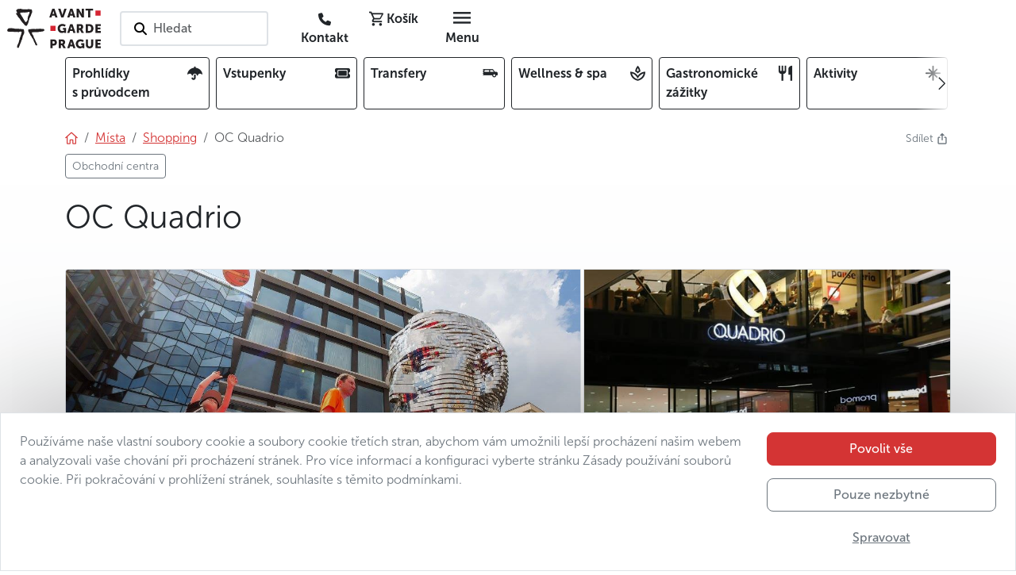

--- FILE ---
content_type: text/html; charset=utf-8
request_url: https://www.avantgarde-prague.cz/oc-quadrio/
body_size: 122872
content:
<!DOCTYPE html>







<html lang="cs">
    <head>

        

<meta charset="utf-8" />
<meta name="viewport" content="width=device-width, initial-scale=1" />
<meta http-equiv="Content-Type" content="text/html; charset=utf-8" />
<meta property="og:title" content="OC Quadrio" />
<meta property="og:description" content="OC Quadrio" />
<meta property="og:url" content="https://www.avantgarde-prague.cz/oc-quadrio/" />
<meta property="og:type" content="website" />

      
            
            
            
            <meta property="og:image" content="/media/filer_public_thumbnails/filer_public/ca/7d/ca7d201f-5c0e-4f9a-bac0-b1a357569bf0/main_picture_2_quadrio_prague.jpg__1200x630_q85_crop_subsampling-2.jpg" />
            <meta name="twitter:image" content="/media/filer_public_thumbnails/filer_public/ca/7d/ca7d201f-5c0e-4f9a-bac0-b1a357569bf0/main_picture_2_quadrio_prague.jpg__1200x630_q85_crop_subsampling-2.jpg" />
            <meta property="og:image:type" content="image/jpeg" />
            <meta property="og:image:width" content="1200" />
            <meta property="og:image:height" content="630" />
      

<meta property="og:site_name" content="AGP" />
<meta name="twitter:card" content="summary" />
<meta name="twitter:site" content="124188098" />
<meta name="twitter:title" content="OC Quadrio" />
<meta name="twitter:description" content="OC Quadrio" />
<meta name="twitter:creator" content="124188098" />
<meta name="description" content="OC Quadrio" />
<meta property="article:published_time" content="2023-05-24T11:53:57.902154" />
<meta property="article:modified_time" content="2023-11-30T01:16:08.583643" />
<meta property="fb:admins" content="285747413387" />
<link rel="canonical" href="https://www.avantgarde-prague.cz/oc-quadrio/" />
<meta name="robots" content="index, follow" />
<!-- Analytics -->

<meta name="page-template" content="AGP place">

<meta name="page-category" content="CONTENT - Places - Shopping">

<!-- End Analytics -->

      <!-- Google Tag Manager -->
      <script src="//www.googletagmanager.com/gtm.js?id=GTM-WTQ36DT3"></script>
      <script>
            window.dataLayer = window.dataLayer || [];
            function gtag(){dataLayer.push(arguments);}

            gtag('js', new Date())

            
            gtag('consent', 'default', {
            'ad_storage': 'denied',
            'ad_user_data': 'denied',
            'ad_personalization': 'denied',
            'analytics_storage': 'denied'
            })
            gtag('config', 'GTM-WTQ36DT3')

            console.info('GTM loaded')
      </script>
      <!-- End Google Tag Manager -->



      <link rel="shortcut icon" href="/static/agp/imgs/logo/icon.78705ef17b1c.png" type="image/png" />





        <title>
            
                OC Quadrio | Avantgarde Prague
            
        </title>
        
        

        
        
        <link rel="stylesheet" href="/static/assets/main_scss-DSGwnYZd.994f32d72387.css" />
<script type="module" crossorigin="" src="/static/assets/main_scss-FWZ5sSO2.2f59b8fd7933.js"></script>
        <script nomodule="" crossorigin="" src="/static/assets/main_scss-legacy-Bpz2J3Pk.67f939b6c93c.js"></script>
        <script nomodule="" crossorigin="" src="/static/assets/typewriter-legacy-DjjueP09.3a1dc6e5de4d.js"></script>
        
        
        
        
    </head>
    
    <body 
          
          data-public-api-url="https://agp.core.mancub.io/api/v2"
          data-public-static-url="/static/"
          data-sentry-environment="production"
          >
        
        <!--[if lte IE 9]>
        <p class="browserupgrade">You are using an <strong>outdated</strong> browser. Please <a href="http://browsehappy.com/">upgrade your browser</a> to improve your experience and security.</p>
        <![endif]-->
        
        
            <!-- Google Tag Manager (noscript) -->
            <noscript>
                <iframe src="https://www.googletagmanager.com/ns.html?id=GTM-WTQ36DT3" height="0" width="0" style="display:none; visibility:hidden"></iframe>
            </noscript>
            <!-- End Google Tag Manager (noscript) -->
        
        
        <header id="header" class="mb-2 bg-white">
            <div class="container px-0 px-sm-2">

                

<nav class="row gx-0 align-items-center">
    <div class="menu-btn col d-md-none">
        <button id="menu-btn" class="btn h-100" aria-label="Toggle navigation" data-bs-toggle="offcanvas" data-bs-target="#full_menu" aria-controls="full_menu" data-qa-class="fullMenuButton">
            <i class="nf nf-md-menu icon"></i>
        </button>
        
    </div>
    <div class="logo w-auto">
        
            <h2>Avantgarde Prague</h2>
        
        <a class="navbar-logo" href="/">
            <img src="/static/agp/imgs/logo/logo.e001885c0a40.svg" width="120" height="50" alt="logo Avantgarde Prague" class="logo">
        </a>
    </div>
    <div id="navigation_search" class="search col px-4 d-none d-md-block">
        <button class="border border-2 rounded bg-white text-start text-nowrap py-2 ps-3 pe-5 search-on-click">
            <i class="nf nf-fa-search icon pe-none pe-1"></i>
            <span class="fw-semibold text-muted">Hledat</span>
        </button>
    </div>
    <div class="buttons col d-flex justify-content-end">
        
        
        
        <a href="/kontakt/" class="rounded btn ms-1 d-none d-md-inline" data-qa-id="contactLink"><i class="nf nf-fa-phone"></i> <span class="d-none d-lg-inline fw-bold">Kontakt</span></a>
        <!-- this is only placeholder! real component is mounted by vue -->
        <div id="mini_basket" class="me-1">
            <button class="rounded btn position-relative">
                <i class="nf nf-md-cart_outline"></i>
                <span class="d-none d-lg-inline fw-bold">Košík</span>
            </button>
        </div>
        <div class="menu-btn">
            <button class="d-none d-md-inline-block rounded btn ms-1" data-bs-toggle="offcanvas" data-bs-target="#full_menu" aria-controls="full_menu" data-qa-class="fullMenuButton">
                <i class="nf nf-md-menu icon"></i> <span class="d-none d-lg-inline fw-bold">Menu</span>
            </button>
        </div>
    </div>
</nav>


            </div>
        </header>
        <div class="container">

            


<div class="overflow-hidden w-100 mb-4">
    <div class="card-menu-swiper position-relative">
        <div class="swiper-wrapper row gx-2 flex-nowrap" data-qa-id="topCardMenu">
            
            
                <div class="col-2 swiper-slide-mancub">
                    <a class="card-item d-flex justify-content-between border border-dark rounded text-dark text-decoration-none p-2 h-100 overflow-hidden"
                       
                       href="/prohlidky-s-pruvodcem/">
                        <span class="fw-bold pe-2 overflow-hidden">Prohlídky s&nbsp;průvodcem</span>
                        <i class="nf nf-fa-umbrella ps-1 pb-1 rounded"></i>
                    </a>
                </div>
            
                <div class="col-2 swiper-slide-mancub">
                    <a class="card-item d-flex justify-content-between border border-dark rounded text-dark text-decoration-none p-2 h-100 overflow-hidden"
                       
                       href="/vstupenky/">
                        <span class="fw-bold pe-2 overflow-hidden">Vstupenky</span>
                        <i class="nf nf-fa-ticket ps-1 pb-1 rounded"></i>
                    </a>
                </div>
            
                <div class="col-2 swiper-slide-mancub">
                    <a class="card-item d-flex justify-content-between border border-dark rounded text-dark text-decoration-none p-2 h-100 overflow-hidden"
                       
                       href="/transfery/">
                        <span class="fw-bold pe-2 overflow-hidden">Transfery</span>
                        <i class="nf nf-md-car_limousine ps-1 pb-1 rounded"></i>
                    </a>
                </div>
            
                <div class="col-2 swiper-slide-mancub">
                    <a class="card-item d-flex justify-content-between border border-dark rounded text-dark text-decoration-none p-2 h-100 overflow-hidden"
                       
                       href="/wellness-spa/">
                        <span class="fw-bold pe-2 overflow-hidden">Wellness & spa</span>
                        <i class="nf nf-md-spa_outline ps-1 pb-1 rounded"></i>
                    </a>
                </div>
            
                <div class="col-2 swiper-slide-mancub">
                    <a class="card-item d-flex justify-content-between border border-dark rounded text-dark text-decoration-none p-2 h-100 overflow-hidden"
                       
                       href="/gastronomicke-zazitky/">
                        <span class="fw-bold pe-2 overflow-hidden">Gastronomické zážitky</span>
                        <i class="nf nf-md-silverware_fork_knife ps-1 pb-1 rounded"></i>
                    </a>
                </div>
            
                <div class="col-2 swiper-slide-mancub">
                    <a class="card-item d-flex justify-content-between border border-dark rounded text-dark text-decoration-none p-2 h-100 overflow-hidden"
                       
                       href="/aktivity/">
                        <span class="fw-bold pe-2 overflow-hidden">Aktivity</span>
                        <i class="nf nf-oct-north_star ps-1 pb-1 rounded"></i>
                    </a>
                </div>
            
                <div class="col-2 swiper-slide-mancub">
                    <a class="card-item d-flex justify-content-between border border-dark rounded text-dark text-decoration-none p-2 h-100 overflow-hidden"
                       
                       href="/vanoce-a-silvestr-v-praze/">
                        <span class="fw-bold pe-2 overflow-hidden">Vánoce a&nbsp;Silvestr</span>
                        <i class="nf nf-fa-snowflake_o ps-1 pb-1 rounded"></i>
                    </a>
                </div>
            
            <div class="col-2 swiper-slide-mancub">
                <button class="card-item d-flex justify-content-between border border-dark rounded text-dark text-decoration-none p-2 h-100 w-100 text-start"
                        data-bs-toggle="offcanvas"
                        data-bs-target="#full_menu"
                        aria-controls="full_menu">
                    <span class="fw-bold pe-2">Celá nabídka</span><i class="nf nf-md-dots_horizontal"></i>
                </button>
            </div>
        </div>
        <button class="btn-prev btn btn-swiper-gradient ps-1 pe-4 h-100 position-absolute top-0 start-0 z-2 d-flex align-items-center justify-content-center"
                disabled>
            <i class="nf nf-cod-chevron_left"></i>
        </button>
        <button class="btn-next btn btn-swiper-gradient ps-4 pe-1 h-100 position-absolute top-0 end-0 z-2 d-flex align-items-center justify-content-center" disabled>
            <i class="nf nf-cod-chevron_right"></i>
        </button>
    </div>
</div>



        </div>
        
        
                <div class="container">
                    <div class="d-flex justify-content-between">

                        <!-- breadcrumb start -->



<nav aria-label="breadcrumb"><ol class="breadcrumb my-0"><li class="breadcrumb-item"><a href="/"><i class="nf nf-cod-home"></i></a></li><li class="breadcrumb-item d-none d-md-inline-block"><a href="/mista/"><span >Místa</span></a></li><li class="breadcrumb-item d-md-none">
                        …
                    </li><li class="breadcrumb-item parent"><a href="/shopping/" class="text-decoration-none"><span class="text-decoration-underline">Shopping</span></a></li><li class="breadcrumb-item active d-none d-md-inline-block">
                            
                            OC Quadrio
                        </li></ol><ul class="list-inline mb-0 pt-2"><li class="multi-breadcrumb-item list-inline-item mb-2"><a href=/obchodni-centra/ class="btn btn-sm btn-outline-secondary"><span>Obchodní centra</span></a></li></ul></nav>
<!-- breadcrumb end -->

                        

<div class="dropdown ms-3">
    <a class="text-secondary text-decoration-none small" href="#" title="Sdílet"  data-bs-toggle="dropdown" aria-expanded="false">
        <span class="d-inline-block">Sdílet&nbsp;<i class="nf nf-oct-share me-1"></i></span>
    </a>
    <ul class="dropdown-menu shadow">
        <li>
            <a class="dropdown-item p-3"
               target="_blank"
               href="mailto:?subject=Podívejte, co zajímavého jsem objevil na stránkách Avantgarde Prague&amp;body=OC Quadrio%0Ahttps%3A%2F%2Fwww.avantgarde-prague.cz%2Foc-quadrio%2F"><i class="nf nf-md-email_outline me-2"></i>E-mail</a>
        </li>
        <li>
            <button class="dropdown-item p-3" onclick="navigator.clipboard.writeText('https://www.avantgarde-prague.cz/oc-quadrio/');">
                <i class="nf nf-oct-link me-2"></i>Copy link
            </button>
        </li>
        <li>
            <a class="dropdown-item p-3" target="_blank" href="https://www.facebook.com/sharer/sharer.php?u=https%3A%2F%2Fwww.avantgarde-prague.cz%2Foc-quadrio%2F"><i class="nf nf-fa-facebook me-2"></i>Sdílet na Facebooku</a>
        </li>
        <li>
            <a class="dropdown-item p-3" target="_blank" href="https://twitter.com/share?text=OC Quadrio&amp;url=https%3A%2F%2Fwww.avantgarde-prague.cz%2Foc-quadrio%2F"><i class="nf nf-cod-twitter me-2"></i>Sdílet na Twitteru / X</a>
        </li>
        <li>
            <a class="dropdown-item p-3" target="_blank" href="whatsapp://send?text=https%3A%2F%2Fwww.avantgarde-prague.cz%2Foc-quadrio%2F" data-action="share/whatsapp/share"><i class="nf nf-fa-whatsapp me-2"></i>Sdílet na WhatsAppu</a>
        </li>
    </ul>
</div>


                    </div>
                </div>
        
        
        
    <div class="pb-5 bg-light-gradient">
        <div class="container">
            <div class="d-flex justify-content-between align-items-center py-3">
                
                <div>
                    <h1 class="">OC Quadrio</h1>
                </div>
                <div>
                    
                        
                    
                </div>
            </div>
            <div class="d-flex justify-content-between">
                
                    
                

                
                    
                
                
            </div>
            <div class="mt-3 position-relative">
                <div class="position-absolute top-0 start-0 h-100 w-100 pe-none z-3">
                    <div class="p-2 d-flex justify-content-between">
                        <div>
                            
                            
                            
                            
                            
                            
                        </div>
                        <div>
                            
                            
                            
                            
                        </div>
                    </div>
                </div>

                


    <div class="gallery js-gallery position-relative">
        <div class="row g-0 h-100">
            
                
                
                
                
                
                
                    <div class="col-12 rounded-top-start col-sm-7 h-100">
                        <a href="/media/filer_public_thumbnails/filer_public/9c/65/9c65f799-bde0-46e9-b256-1883015f8611/2_quadrio_prague.jpg__1280x1024_q85_subsampling-2.jpg"
                            title="Centre commercial Quadrio"
                            data-pswp-width="1125"
                            data-pswp-height="750"
                            data-cropped="true"
                            data-src="/media/filer_public_thumbnails/filer_public/9c/65/9c65f799-bde0-46e9-b256-1883015f8611/2_quadrio_prague.jpg__1280x1024_q85_subsampling-2.jpg"
                            
                            srcset="/media/filer_public_thumbnails/filer_public/9c/65/9c65f799-bde0-46e9-b256-1883015f8611/2_quadrio_prague.jpg__1280x1024_q85_subsampling-2.jpg 1125w, /media/filer_public_thumbnails/filer_public/9c/65/9c65f799-bde0-46e9-b256-1883015f8611/2_quadrio_prague.jpg__700x400_q85_crop_subsampling-2.jpg 700w"
                            
                            data-srcset="/media/filer_public_thumbnails/filer_public/9c/65/9c65f799-bde0-46e9-b256-1883015f8611/2_quadrio_prague.jpg__1280x1024_q85_subsampling-2.jpg 1125w"
                            target="_blank"
                            class="primary-img position-relative d-flex h-100 w-100 overflow-hidden z-2 rounded-top-start rounded-top-end rounded-bottom-start rounded-bottom-end rounded-sm-top-end-none rounded-sm-bottom-end-none">
                            <div class="hidden-caption-content" style="display: none;">
                                Centre commercial Quadrio
                                
                            </div>
                            <div class="h-100 w-100 overflow-hidden">
                                <picture class="thumb">
                                    <img src="/media/filer_public_thumbnails/filer_public/9c/65/9c65f799-bde0-46e9-b256-1883015f8611/2_quadrio_prague.jpg__1280x1024_q85_subsampling-2.jpg"
                                         
                                         
                                         srcset="/media/filer_public_thumbnails/filer_public/9c/65/9c65f799-bde0-46e9-b256-1883015f8611/2_quadrio_prague.jpg__1280x1024_q85_subsampling-2.jpg 1125w, /media/filer_public_thumbnails/filer_public/9c/65/9c65f799-bde0-46e9-b256-1883015f8611/2_quadrio_prague.jpg__700x400_q85_crop_subsampling-2.jpg 700w"
                                         
                                         alt="2 Quadrio Prague"
                                         title="Centre commercial Quadrio"
                                         class="border rounded-top-start rounded-top-end rounded-bottom-start rounded-bottom-end rounded-sm-top-end-none rounded-sm-bottom-end-none"
                                         width="700"
                                         height="400"
                                         style="object-position: 50% 50%">
                                </picture>
                            </div>
                        </a>
                    </div>
                
                
                    
                    
                
                
            
                
                
                
                
                
                
                
                    <div class="col-5 d-none d-sm-flex h-100 row g-0">
                
                    
                        <div class="col-12 d-none d-sm-flex h-50">
                            <a href="/media/filer_public_thumbnails/filer_public/b7/2a/b72a86f7-d4da-4490-95df-fff4dda32bf9/3_quadrio_prague.jpg__1280x1024_q85_subsampling-2.jpg"
                                title="Centre commercial Quadrio"
                                class="position-relative d-flex h-100 w-100 overflow-hidden z-2 rounded-top-end"
                                data-pswp-width="640"
                                data-pswp-height="960"
                                data-cropped="true"
                                data-src="/media/filer_public_thumbnails/filer_public/b7/2a/b72a86f7-d4da-4490-95df-fff4dda32bf9/3_quadrio_prague.jpg__1280x1024_q85_subsampling-2.jpg"
                                data-srcset="/media/filer_public_thumbnails/filer_public/b7/2a/b72a86f7-d4da-4490-95df-fff4dda32bf9/3_quadrio_prague.jpg__1280x1024_q85_subsampling-2.jpg 640w,
                                            /media/filer_public_thumbnails/filer_public/b7/2a/b72a86f7-d4da-4490-95df-fff4dda32bf9/3_quadrio_prague.jpg__700x400_q85_crop_subsampling-2.jpg 640w"
                                target="_blank">
                                <div class="hidden-caption-content" style="display: none;">
                                    Centre commercial Quadrio
                                    
                                </div> 
                                <div class="h-100 w-100 overflow-hidden">
                                    <picture class="thumb">
                                        <img src="/media/filer_public_thumbnails/filer_public/b7/2a/b72a86f7-d4da-4490-95df-fff4dda32bf9/3_quadrio_prague.jpg__1280x1024_q85_subsampling-2.jpg"
                                                srcset="/media/filer_public_thumbnails/filer_public/b7/2a/b72a86f7-d4da-4490-95df-fff4dda32bf9/3_quadrio_prague.jpg__1280x1024_q85_subsampling-2.jpg 640w,
                                                        /media/filer_public_thumbnails/filer_public/b7/2a/b72a86f7-d4da-4490-95df-fff4dda32bf9/3_quadrio_prague.jpg__700x400_q85_crop_subsampling-2.jpg 640w"
                                                alt="3 Quadrio Prague"
                                                title="Centre commercial Quadrio"
                                                class="border  rounded-top-end"
                                                width="700"
                                                height="400"
                                                style="object-position: 50% 50%">
                                    </picture>
                                </div>
                            </a>
                        </div>
                    
                    
                
                
            
                
                
                
                
                
                
                
                    
                        <div class="col-12 col-sm-6 d-none d-sm-flex h-50">
                            <a href="/media/filer_public_thumbnails/filer_public/bd/4a/bd4aa791-12e0-4fbe-9e25-cda960562c71/4_quadrio_prague.jpg__1280x1024_q85_subsampling-2.jpg"
                                title="Centre commercial Quadrio"
                                class="position-relative d-flex h-100 w-100 overflow-hidden z-2"
                                data-pswp-width="1200"
                                data-pswp-height="675"
                                data-cropped="true"
                                data-src="/media/filer_public_thumbnails/filer_public/bd/4a/bd4aa791-12e0-4fbe-9e25-cda960562c71/4_quadrio_prague.jpg__1280x1024_q85_subsampling-2.jpg"
                                data-srcset="/media/filer_public_thumbnails/filer_public/bd/4a/bd4aa791-12e0-4fbe-9e25-cda960562c71/4_quadrio_prague.jpg__1280x1024_q85_subsampling-2.jpg 1200w,
                                            /media/filer_public_thumbnails/filer_public/bd/4a/bd4aa791-12e0-4fbe-9e25-cda960562c71/4_quadrio_prague.jpg__700x400_q85_crop_subsampling-2.jpg 700w"
                                target="_blank">
                                <div class="hidden-caption-content" style="display: none;">
                                    Centre commercial Quadrio
                                    
                                </div> 
                                <div class="h-100 w-100 overflow-hidden">
                                    <picture class="thumb">
                                        <img src="/media/filer_public_thumbnails/filer_public/bd/4a/bd4aa791-12e0-4fbe-9e25-cda960562c71/4_quadrio_prague.jpg__1280x1024_q85_subsampling-2.jpg"
                                                srcset="/media/filer_public_thumbnails/filer_public/bd/4a/bd4aa791-12e0-4fbe-9e25-cda960562c71/4_quadrio_prague.jpg__1280x1024_q85_subsampling-2.jpg 1200w,
                                                        /media/filer_public_thumbnails/filer_public/bd/4a/bd4aa791-12e0-4fbe-9e25-cda960562c71/4_quadrio_prague.jpg__700x400_q85_crop_subsampling-2.jpg 700w"
                                                alt="4 Quadrio Prague"
                                                title="Centre commercial Quadrio"
                                                class="border "
                                                width="700"
                                                height="400"
                                                style="object-position: 50% 50%">
                                    </picture>
                                </div>
                            </a>
                        </div>
                    
                    
                
                
            
                
                
                
                
                
                
                
                    
                    
                        <div class="col-12 col-sm-6 d-none d-sm-flex h-50">
                            <a href="/media/filer_public_thumbnails/filer_public/68/48/68485485-5b00-4271-b387-a3b39a4d148b/5_quadrio_prague.jpg__1280x1024_q85_subsampling-2.jpg"
                                title="Centre commercial Quadrio"
                                class="position-relative d-flex h-100 w-100 overflow-hidden z-2 rounded-bottom-end"
                                data-pswp-width="1200"
                                data-pswp-height="675"
                                data-cropped="true"
                                data-src="/media/filer_public_thumbnails/filer_public/68/48/68485485-5b00-4271-b387-a3b39a4d148b/5_quadrio_prague.jpg__1280x1024_q85_subsampling-2.jpg"
                                data-srcset="/media/filer_public_thumbnails/filer_public/68/48/68485485-5b00-4271-b387-a3b39a4d148b/5_quadrio_prague.jpg__1280x1024_q85_subsampling-2.jpg 1200w,
                                            /media/filer_public_thumbnails/filer_public/68/48/68485485-5b00-4271-b387-a3b39a4d148b/5_quadrio_prague.jpg__700x400_q85_crop_subsampling-2.jpg 700w"
                                target="_blank">
                                <div class="hidden-caption-content" style="display: none;">
                                    Centre commercial Quadrio
                                    
                                </div>
                                <div class="h-100 w-100 overflow-hidden">
                                    <picture class="thumb">
                                        <img src="/media/filer_public_thumbnails/filer_public/68/48/68485485-5b00-4271-b387-a3b39a4d148b/5_quadrio_prague.jpg__1280x1024_q85_subsampling-2.jpg"
                                                srcset="/media/filer_public_thumbnails/filer_public/68/48/68485485-5b00-4271-b387-a3b39a4d148b/5_quadrio_prague.jpg__1280x1024_q85_subsampling-2.jpg 1200w,
                                                        /media/filer_public_thumbnails/filer_public/68/48/68485485-5b00-4271-b387-a3b39a4d148b/5_quadrio_prague.jpg__700x400_q85_crop_subsampling-2.jpg 700w"
                                                alt="5 Quadrio Prague"
                                                title="Centre commercial Quadrio"
                                                class="border rounded-bottom-end"
                                                width="700"
                                                height="400"
                                                style="object-position: 50% 50%">
                                    </picture>
                                </div>
                            </a>
                        </div>
                    
                
                    </div>
                
                
            
                
                
                
                
                
                
                
                    
                    
                
                
                    <a href="/media/filer_public_thumbnails/filer_public/26/55/26559a6b-9c51-40ee-9b70-351a0832644d/6_quadrio_prague.jpg__1280x1024_q85_subsampling-2.jpg"
                       title="Image description"
                       alt="6 Quadrio Prague"
                       data-pswp-width="1200"
                       data-pswp-height="675"
                       data-src="/media/filer_public_thumbnails/filer_public/26/55/26559a6b-9c51-40ee-9b70-351a0832644d/6_quadrio_prague.jpg__1280x1024_q85_subsampling-2.jpg"
                       class="visually-hidden">
                        <div class="hidden-caption-content" style="display: none;">
                            Image description
                            
                        </div>
                        photo 5</a>
                
            
        </div>
        <button class="btn btn-dark btn-sm position-absolute bottom-0 start-0 z-2 m-3 fw-semibold shadow pe-none">
            <i class="nf nf-fa-image"></i><span class="mx-1 fw-semibold">Zobrazit všechny fotografie</span>(5)
        </button>
    </div>



            </div>
            
            
                
            
            
            
    
        <div class="row g-3 mt-0">
            
            
            <div class="col-12 col-md-12 col-lg-4 order-1 order-lg-2">
                
                
                
                
                
                    <div class="bg-white rounded border p-3 p-md-4 h-100">
                        <div class="markdown-container">
            
        </div>
                        

                            


    
                <div class="markdown-container">
            <p>Quadrio je nejnovější pražské nákupní centrum. Přímo za ním stojí gigantická jedenáctimestrová hlava Franze Kafky, která se neustále mechanicky přeskládává. Je to dílo kontroverzního českého umělce Davida Černého.</p>
<p>Spodní část Quadria je průchozí do stanice metra Národní třída.</p>
        </div>
                
                



                        
                    </div>
                
            </div>
            
                <div class="col-12 col-md-6 col-lg-4 order-2 order-lg-1">

                    

<div class="bg-white rounded border p-3 p-md-4 h-100">
    
    <div>
        
            <div class="d-flex justify-content-between py-2 border-bottom">
                <div class="pe-3">
                    
                    <i class="nf nf-cod-location"></i>&nbsp;Kde
                    
                </div>
                <div class="fw-semibold text-end">centrum | Nové Město</div>
            </div>
        
        
    </div>
</div>


                </div>
            
            
                <div class="col-12 col-md-6 col-lg-4 order-3 order-lg-3">
                    <div class="rounded border p-3 p-md-4 h-100 bg-white">
                        
                            <h2>Adresa</h2>
                            
                                <iframe scrolling="no"
                                        marginheight="0"
                                        marginwidth="0"
                                        src="//maps.google.com/maps?key=AIzaSyCDYI6a783C_A3rTrttVL-1R3lTPOZREhk&amp;q=50.081464,14.419861&amp;hl=fr&amp;z=15&amp;output=embed"
                                        width="100%"
                                        height="200"
                                        frameborder="0"></iframe>
                            
                            <div class="mt-3 row">
                                <div class="col-12 py-2 d-flex align-items-center">
                                    <span class="text-dark fw-bold">
                                        
                                            OC Quadrio
                                            <br>
                                        
                                    </span>
                                </div>
                                
                                    <div class="col-12 py-2 d-flex align-items-center">
                                        <i class="nf nf-oct-location pe-1"></i>
                                        <a href="https://maps.google.com/?q=50.081464,14.419861"
                                           class="text-dark link-arrow hover-underline">
                                            
                                                Spálená 2121/22
                                                <br>
                                            
                                            
                                                Praha 1 – Nové Město
                                                <br>
                                            
                                            
                                                110 00
                                                <br>
                                            
                                            Zobrazit na mapě
                                        </a>
                                    </div>
                                
                                
                                
                                
                            </div>
                        
                        
                    </div>
                </div>
            
        </div>
    
    
    
        

            




        
    
    
    
    
    
    

            
            
            
            <div data-qa-id="crossReferencePages" data-ga-class="crossReferencePages">
                

                    


    <div class="my-4">
        <h2>Mohlo by se vám také líbit</h2>
        <div class="overflow-hidden w-100">
            <div class="category-stripe-swiper position-relative">
                <div class="swiper-wrapper row g-2 flex-nowrap h-100 py-2">
                    

                        <div class="col-9 col-sm-5 col-md-4 col-lg-3 swiper-slide-mancub" data-ga-class="pageCard">
    <div class="listing-item border border-secondary-subtle rounded d-block h-100 text-decoration-none text-dark bg-white position-relative shadow-sm">

        

<div class="picture-section position-relative w-100 bg-secondary-subtle rounded-top" style="height: 250px">
    <picture>
        
            
                
                
                
                
                <source media="(max-width:768px)" srcset="/media/filer_public_thumbnails/filer_public/76/3e/763edfee-7ea1-4c80-8c3f-2436f7a13eef/main_picture_grand_tour-prague.jpg__532x400_q85_crop_subsampling-2.jpg">
                <img src="/media/filer_public_thumbnails/filer_public/76/3e/763edfee-7ea1-4c80-8c3f-2436f7a13eef/main_picture_grand_tour-prague.jpg__333x250_q85_crop_subsampling-2.jpg"
                     alt="main picture Grand tour Prague"
                     class="w-100 object-fit-cover rounded-top position-absolute z-1"
                     height="250"
                     style="object-position: 50% 50%">
            
        
    </picture>
    <div class="position-relative pe-none z-2">
        
        
        
        
        
            
                
                    <div>
                        <div class="ribbon ribbon-green text-white px-2 py-1 mt-2 d-inline-block fw-semibold text-nowrap">
                            Speciální nabídka
                        </div>
                    </div>
                
        
    </div>
    
    
    
    
        <div class="categories text-dark text-uppercase lh-1 position-absolute bottom-0 z-2 ps-1 pt-1 d-flex flex-wrap-reverse pe-none">
            <span class="category-item small-2 fw-bold me-1 mb-1 d-inline-block">Pravidelné prohlídky v malých skupinách</span><span class="category-item small-2 fw-bold me-1 mb-1 d-inline-block">Prohlídky s průvodcem</span><span class="category-item small-2 fw-bold me-1 mb-1 d-inline-block">Výběr Avantgarde Prague</span><span class="category-item small-2 fw-bold me-1 mb-1 d-inline-block">Víkend v Praze</span>
        </div>
    
    
    
    
    
        <div class="position-absolute top-0 end-0 z-2 p-1">
            <img src="/static/agp/imgs/logo/agp-badge-sm.e2075d42c8aa.png"
                 alt="Avantgarde Prague doporučuje"
                 title="Avantgarde Prague doporučuje"
                 width="auto"
                 height="50">
        </div>
    
    
</div>
<div class="p-2">
    
    
    <h3 class="fs-6 mb-0">
        
        <a href="/lessentiel-de-prague-prohlidka-prahy-ve-francouzstine/" class="stretched-link fw-semibold text-decoration-none text-dark" data-qa-link="page-812">L’Essentiel de Prague – pravidelná prohlídka Prahy ve francouzštině</a>
    </h3>
    
        
            <div class="d-block d-md-inline-block">
                <span class="text-primary small">
                    <i class="nf nf-cod-star_full fs-6"></i><i class="nf nf-cod-star_full fs-6"></i><i class="nf nf-cod-star_full fs-6"></i><i class="nf nf-cod-star_full fs-6"></i><i class="nf nf-cod-star_half fs-6"></i>
                    
                    
                </span>
            </div>
        
    
    
    
        
            <div class="price mt-2">
                
                
                    <div class="small fw-semibold">
                        <span class="strikethrough price-container " data-agp-amount="1590 CZK">1590&nbsp;CZK</span>
                    </div>
                
                
                    <div class="fw-bold text-primary">
                        <span class="price-container " data-agp-amount="1420 CZK">1420&nbsp;CZK</span>
                        <small>/ osoba</small>
                    </div>
                
            </div>
        
    
</div>


    </div>
</div>


                    

                        <div class="col-9 col-sm-5 col-md-4 col-lg-3 swiper-slide-mancub" data-ga-class="pageCard">
    <div class="listing-item border border-secondary-subtle rounded d-block h-100 text-decoration-none text-dark bg-white position-relative shadow-sm">

        

<div class="picture-section position-relative w-100 bg-secondary-subtle rounded-top" style="height: 250px">
    <picture>
        
            
                
                
                
                
                <source media="(max-width:768px)" srcset="/media/filer_public_thumbnails/filer_public/97/b6/97b6d657-d4a0-430b-97ed-66f5cc201f96/main_picture_visite-guidee-chateau-prague.jpg__532x400_q85_crop_subsampling-2.jpg">
                <img src="/media/filer_public_thumbnails/filer_public/97/b6/97b6d657-d4a0-430b-97ed-66f5cc201f96/main_picture_visite-guidee-chateau-prague.jpg__333x250_q85_crop_subsampling-2.jpg"
                     alt="main picture Visite guidee chateau prague"
                     class="w-100 object-fit-cover rounded-top position-absolute z-1"
                     height="250"
                     style="object-position: 50% 50%">
            
        
    </picture>
    <div class="position-relative pe-none z-2">
        
        
        
        
        
            
                
                    <div>
                        <div class="ribbon ribbon-green text-white px-2 py-1 mt-2 d-inline-block fw-semibold text-nowrap">
                            Speciální nabídka
                        </div>
                    </div>
                
        
    </div>
    
    
    
    
        <div class="categories text-dark text-uppercase lh-1 position-absolute bottom-0 z-2 ps-1 pt-1 d-flex flex-wrap-reverse pe-none">
            <span class="category-item small-2 fw-bold me-1 mb-1 d-inline-block">Pravidelné prohlídky v malých skupinách</span><span class="category-item small-2 fw-bold me-1 mb-1 d-inline-block">Prohlídky s průvodcem</span><span class="category-item small-2 fw-bold me-1 mb-1 d-inline-block">Víkend v Praze</span><span class="category-item small-2 fw-bold me-1 mb-1 d-inline-block">Výběr Avantgarde Prague</span><span class="category-item small-2 fw-bold me-1 mb-1 d-inline-block">Co navštívit na Pražském hradě</span>
        </div>
    
    
    
    
    
        <div class="position-absolute top-0 end-0 z-2 p-1">
            <img src="/static/agp/imgs/logo/agp-badge-sm.e2075d42c8aa.png"
                 alt="Avantgarde Prague doporučuje"
                 title="Avantgarde Prague doporučuje"
                 width="auto"
                 height="50">
        </div>
    
    
</div>
<div class="p-2">
    
    
    <h3 class="fs-6 mb-0">
        
        <a href="/pravidelna-prohlidka-prazskeho-hradu-ve-francouzstine/" class="stretched-link fw-semibold text-decoration-none text-dark" data-qa-link="page-809">Pravidelná prohlídka Pražského hradu ve francouzštině</a>
    </h3>
    
        
            <div class="d-block d-md-inline-block">
                <span class="text-primary small">
                    <i class="nf nf-cod-star_full fs-6"></i><i class="nf nf-cod-star_full fs-6"></i><i class="nf nf-cod-star_full fs-6"></i><i class="nf nf-cod-star_full fs-6"></i><i class="nf nf-cod-star_half fs-6"></i>
                    
                    
                </span>
            </div>
        
    
    
    
        
            <div class="price mt-2">
                
                
                    <div class="small fw-semibold">
                        <span class="strikethrough price-container " data-agp-amount="1820 CZK">1820&nbsp;CZK</span>
                    </div>
                
                
                    <div class="fw-bold text-primary">
                        <span class="price-container " data-agp-amount="1630 CZK">1630&nbsp;CZK</span>
                        <small>/ osoba</small>
                    </div>
                
            </div>
        
    
</div>


    </div>
</div>


                    

                        <div class="col-9 col-sm-5 col-md-4 col-lg-3 swiper-slide-mancub" data-ga-class="pageCard">
    <div class="listing-item border border-secondary-subtle rounded d-block h-100 text-decoration-none text-dark bg-white position-relative shadow-sm">

        

<div class="picture-section position-relative w-100 bg-secondary-subtle rounded-top" style="height: 250px">
    <picture>
        
            
                
                
                
                
                <source media="(max-width:768px)" srcset="/media/filer_public_thumbnails/filer_public/9c/6f/9c6fd11e-7d58-486b-a11f-5d65eaf2167a/2-boat-trip-prague-czech-republic-czechia.jpg__532x400_q85_crop_subsampling-2.jpg">
                <img src="/media/filer_public_thumbnails/filer_public/9c/6f/9c6fd11e-7d58-486b-a11f-5d65eaf2167a/2-boat-trip-prague-czech-republic-czechia.jpg__333x250_q85_crop_subsampling-2.jpg"
                     alt="2 boat trip prague czech republic czechia"
                     class="w-100 object-fit-cover rounded-top position-absolute z-1"
                     height="250"
                     style="object-position: 50% 50%">
            
        
    </picture>
    <div class="position-relative pe-none z-2">
        
        
        
        
        
            
                
                    <div>
                        <div class="ribbon ribbon-green text-white px-2 py-1 mt-2 d-inline-block fw-semibold text-nowrap">
                            Speciální nabídka
                        </div>
                    </div>
                
        
    </div>
    
    
    
    
        <div class="categories text-dark text-uppercase lh-1 position-absolute bottom-0 z-2 ps-1 pt-1 d-flex flex-wrap-reverse pe-none">
            <span class="category-item small-2 fw-bold me-1 mb-1 d-inline-block">Výběr Avantgarde Prague</span><span class="category-item small-2 fw-bold me-1 mb-1 d-inline-block">Co dělat v Praze za deště?</span><span class="category-item small-2 fw-bold me-1 mb-1 d-inline-block">Aktivity</span>
        </div>
    
    
    
    
    
        <div class="position-absolute top-0 end-0 z-2 p-1">
            <img src="/static/agp/imgs/logo/agp-badge-sm.e2075d42c8aa.png"
                 alt="Avantgarde Prague doporučuje"
                 title="Avantgarde Prague doporučuje"
                 width="auto"
                 height="50">
        </div>
    
    
</div>
<div class="p-2">
    
    
    <h3 class="fs-6 mb-0">
        
        <a href="/po-vltave-na-male-lodicce/" class="stretched-link fw-semibold text-decoration-none text-dark" data-qa-link="page-138">Plavba po Vltavě na malé lodičce</a>
    </h3>
    
        
            <div class="d-block d-md-inline-block">
                <span class="text-primary small">
                    <i class="nf nf-cod-star_full fs-6"></i><i class="nf nf-cod-star_full fs-6"></i><i class="nf nf-cod-star_full fs-6"></i><i class="nf nf-cod-star_full fs-6"></i><i class="nf nf-cod-star_half fs-6"></i>
                    
                    
                </span>
            </div>
        
    
    
    
        
            <div class="price mt-2">
                
                
                    <div class="small fw-semibold">
                        <span class="strikethrough price-container " data-agp-amount="550 CZK">550&nbsp;CZK</span>
                    </div>
                
                
                    <div class="fw-bold text-primary">
                        <span class="price-container " data-agp-amount="495 CZK">495&nbsp;CZK</span>
                        <small>/ osoba</small>
                    </div>
                
            </div>
        
    
</div>


    </div>
</div>


                    

                        <div class="col-9 col-sm-5 col-md-4 col-lg-3 swiper-slide-mancub" data-ga-class="pageCard">
    <div class="listing-item border border-secondary-subtle rounded d-block h-100 text-decoration-none text-dark bg-white position-relative shadow-sm">

        

<div class="picture-section position-relative w-100 bg-secondary-subtle rounded-top" style="height: 250px">
    <picture>
        
            
                
                
                
                
                <source media="(max-width:768px)" srcset="/media/filer_public_thumbnails/filer_public/06/be/06be353f-4622-495c-8d6f-c69a89abea56/main_picture_8-enameling-workshop-prague-czech-republic-czechia.jpg__532x400_q85_crop_subsampling-2.jpg">
                <img src="/media/filer_public_thumbnails/filer_public/06/be/06be353f-4622-495c-8d6f-c69a89abea56/main_picture_8-enameling-workshop-prague-czech-republic-czechia.jpg__333x250_q85_crop_subsampling-2.jpg"
                     alt="main picture 8 enameling workshop prague czech republic czechia"
                     class="w-100 object-fit-cover rounded-top position-absolute z-1"
                     height="250"
                     style="object-position: 50% 50%">
            
        
    </picture>
    <div class="position-relative pe-none z-2">
        
        
        
        
        
    </div>
    
    
    
    
        <div class="categories text-dark text-uppercase lh-1 position-absolute bottom-0 z-2 ps-1 pt-1 d-flex flex-wrap-reverse pe-none">
            <span class="category-item small-2 fw-bold me-1 mb-1 d-inline-block">Co dělat v Praze za deště?</span><span class="category-item small-2 fw-bold me-1 mb-1 d-inline-block">Aktivity</span>
        </div>
    
    
    
    
    
        <div class="position-absolute top-0 end-0 z-2 p-1">
            <img src="/static/agp/imgs/logo/agp-badge-sm.e2075d42c8aa.png"
                 alt="Avantgarde Prague doporučuje"
                 title="Avantgarde Prague doporučuje"
                 width="auto"
                 height="50">
        </div>
    
    
</div>
<div class="p-2">
    
    
    <h3 class="fs-6 mb-0">
        
        <a href="/dilna-smaltovani-v-praze/" class="stretched-link fw-semibold text-decoration-none text-dark" data-qa-link="page-103">Dílna smaltování v&nbsp;Praze</a>
    </h3>
    
        
            <div class="d-block d-md-inline-block">
                <span class="text-primary small">
                    <i class="nf nf-cod-star_full fs-6"></i><i class="nf nf-cod-star_full fs-6"></i><i class="nf nf-cod-star_full fs-6"></i><i class="nf nf-cod-star_full fs-6"></i><i class="nf nf-cod-star_half fs-6"></i>
                    
                    
                </span>
            </div>
        
    
    
    
        
            <div class="price mt-2">
                
                
                
                    <div class="fw-bold ">
                        <span class="price-container " data-agp-amount="350 CZK">350&nbsp;CZK</span>
                        <small>/ kus</small>
                    </div>
                
            </div>
        
    
</div>


    </div>
</div>


                    
                </div>
                <button class="btn-prev btn-swiper-round btn p-1 m-1 mt-n4 bg-white rounded-pill shadow border border-secondary-subtle position-absolute top-50 start-0 z-2 d-flex align-items-center justify-content-center">
                    <i class="nf nf-fa-arrow_left"></i>
                </button>
                <button class="btn-next btn-swiper-round btn p-1 m-1 mt-n4 bg-white rounded-pill shadow border border-secondary-subtle position-absolute top-50 end-0 z-2 d-flex align-items-center justify-content-center">
                    <i class="nf nf-fa-arrow_right"></i>
                </button>
            </div>
        </div>
    </div>



                

            </div>
            
        </div>
    </div>
    
    

        <footer>

            

<div class="footer py-5">
    <div class="container">
        

<div class="plain-html plugin-spacing"><div class="row mb-4" id="top-five-footer">
    <div class="col-12 col-sm-6 col-md-3 mb-2">
        <h4 class="footer-heading">
            <a class="text-dark text-decoration-none d-block" data-bs-toggle="collapse" data-bs-target="top-five-1" aria-expanded="false" aria-controls="top-five-1">
                <i class="nf nf-oct-chevron_down d-inline-block d-md-none"></i>
                <span>TOP 5 Kam na jídlo & na skleničku</span>
            </a>
        </h4>
        <div class="collapse d-md-block" id="top-five-1">
            <ul>
                <li>
                    <a class="text-dark" href="/terasa-u-zlate-studne/">Terasa U Zlaté studně</a>
                </li>
                <li>
                    <a class="text-dark" href="/v-zatisi/">V Zátiší</a>
                </li>
                <li>
                    <a class="text-dark" href="/lokal-u-bile-kuzelky/">Lokál U Bílé kuželky</a>
                </li>
                <li>
                    <a class="text-dark" href="/mincovna/">Mincovna</a>
                </li>
                <li>
                    <a class="text-dark" href="/500-restaurant/">500 Restaurant</a>
                </li>
                <li>
                    <a class="text-dark" href="/nase-oblibene-podniky/">&rarr; Naše oblíbené podniky</a>
                </li>
            </ul>
        </div>
    </div>
    <div class="col-12 col-sm-6 col-md-3 mb-2">
        <h4 class="footer-heading">
            <a class="text-dark text-decoration-none d-block" data-bs-toggle="collapse" data-bs-target="top-five-2" aria-expanded="false" aria-controls="top-five-1">
                <i class="nf nf-oct-chevron_down d-inline-block d-md-none"></i>
                <span>TOP 5 Zážitky & služby</span>
            </a>
        </h4>
        <div class="collapse d-md-block" id="top-five-2">
            <ul>
                <li>
                    <a class="text-dark" href="/soukromy-pruvodce-k-vasim-sluzbam/">Soukromý průvodce k vašim službám</a>
                </li>
                <li>
                    <a class="text-dark" href="/vecere-za-zvuku-mozartovych-arii/">Mozart Dinner Concert – Večeře a koncert v barokním paláci v Praze</a>
                </li>
                <li>
                    <a class="text-dark" href="/panoramaticka-vyjizdka-po-praze-na-eletrokolobezce/">Panoramatická vyjížďka po Praze na eletrokoloběžce</a>
                </li>
                <li>
                    <a class="text-dark" href="/retro-projizdka-po-praze-historickym-autem/">Retro projížďka po Praze historickým autem</a>
                </li>
                <li>
                    <a class="text-dark" href="/neruseny-relax-ve-venkovni-virivce-s-vyhledem-na-prazske-strechy/">Nerušený relax ve venkovní vířivce s výhledem na pražské střechy</a>
                </li>
                <li>
                    <a class="text-dark" href="/vyber-avantgarde-prague-doporucujeme-pro-vas/">&rarr; Výběr Avantgarde Prague</a>
                </li>
            </ul>
        </div>
    </div>
    <div class="col-12 col-sm-6 col-md-3 mb-2">
        <h4 class="footer-heading">
            <a class="text-dark text-decoration-none d-block" data-bs-toggle="collapse" data-bs-target="top-five-3" aria-expanded="false" aria-controls="top-five-1">
                <i class="nf nf-oct-chevron_down d-inline-block d-md-none"></i>
                <span>TOP 5 Shopping</span>
            </a>
        </h4>
        <div class="collapse d-md-block" id="top-five-3">
            <ul>
                <li>
                    <a class="text-dark" href="/pernickuv-sen/">Perníčkův sen</a>
                </li>
                <li>
                    <a class="text-dark" href="/prodejna-sklarny-moser/">Prodejna sklárny Moser</a>
                </li>
                <li>
                    <a class="text-dark" href="/havelske-trziste/">Havelské tržiště</a>
                </li>
                <li>
                    <a class="text-dark" href="/obchudek-muzea-ceskeho-granatu/">Obchůdek Muzea českého granátu</a>
                </li>
                <li>
                    <a class="text-dark" href="/bata/">Baťa</a>
                </li>
                <li>
                    <a class="text-dark" href="/nase-oblibene-obchody/">&rarr; Naše oblíbené obchody</a>
                </li>
            </ul>
        </div>
    </div>
    <div class="col-12 col-sm-6 col-md-3 mb-2">
        <h4 class="footer-heading">
            <a class="text-dark text-decoration-none d-block" data-bs-toggle="collapse" data-bs-target="top-five-4" aria-expanded="false" aria-controls="top-five-1">
                <i class="nf nf-oct-chevron_down d-inline-block d-md-none"></i>
                <span>TOP 5 Památky</span>
            </a>
        </h4>
        <div class="collapse d-md-block" id="top-five-4">
            <ul>
                <li>
                    <a class="text-dark" href="/karluv-most/">Karlův most</a>
                </li>
                <li>
                    <a class="text-dark" href="/staromestsky-orloj/">Staroměstský orloj</a>
                </li>
                <li>
                    <a class="text-dark" href="/prazsky-hrad/">Pražský hrad</a>
                </li>
                <li>
                    <a class="text-dark" href="/tancici-dum/">Tančící dům</a>
                </li>
                <li>
                    <a class="text-dark" href="/kostel-svateho-mikulase-na-male-strane/">Kostel svatého Mikuláše na Malé Straně</a>
                </li>
                <li>
                    <a class="text-dark" href="/pamatky-ktere-musite-videt/">&rarr; Památky, které musíte vidět</a>
                </li>
            </ul>
        </div>
    </div>
</div></div>

        <div class="row">
            <div class="col-12 col-md-3 mb-4 mb-md-2">
                <div>
                    <h4 class="fw-bold fs-6">Jazyk</h4>
                    <button class="form-select text-start fw-semibold" data-bs-toggle="modal" data-bs-target="#localization_modal">
                        Česky
                    </button>
                </div>
                <div class="mt-3">
                    <h4 class="fw-bold fs-6">Měna</h4>
                    <button class="form-select text-start fw-semibold" data-bs-toggle="modal" data-bs-target="#localization_modal">CZK</button>
                </div>
            </div>
            <div class="col-12 col-md-3 mb-2">
                
                
                    <h4 class="footer-heading">
                        <button class="border-0 bg-transparent text-dark text-decoration-none d-block text-start"
                                data-bs-toggle="collapse"
                                data-bs-target="#footer-1"
                                aria-expanded="false"
                                aria-controls="footer-1">
                            <i class="nf nf-oct-chevron_down d-inline-block d-md-none"></i>
                            <span class="fs-5 fw-bold">Prozkoumat</span>
                        </button>
                    </h4>
                    <div class="collapse d-md-block" id="footer-1">
                        <ul>
                            
                                <li>
                                    <a class="fw-semibold text-dark"
                                       
                                       href="/mista/">Místa</a>
                                </li>
                            
                                <li>
                                    <a class="fw-semibold text-dark"
                                       
                                       href="/zazitky-sluzby/">Zážitky & služby</a>
                                </li>
                            
                                <li>
                                    <a class="fw-semibold text-dark"
                                       
                                       href="/prakticke-informace/">Praktické informace</a>
                                </li>
                            
                                <li>
                                    <a class="fw-semibold text-dark"
                                       
                                       href="/vyber-avantgarde-prague-doporucujeme-pro-vas/">Výběr Avantgarde Prague</a>
                                </li>
                            
                        </ul>
                    </div>
                
            </div>
            <div class="col-12 col-md-3 mb-2">
                
                
                    <h4 class="footer-heading">
                        <button class="border-0 bg-transparent text-dark text-decoration-none d-block text-start"
                                data-bs-toggle="collapse"
                                data-bs-target="#footer-2"
                                aria-expanded="false"
                                aria-controls="footer-2">
                            <i class="nf nf-oct-chevron_down d-inline-block d-md-none"></i>
                            <span class="fs-5 fw-bold">Avantgarde Prague</span>
                        </button>
                    </h4>
                    <div class="collapse d-md-block" id="footer-2">
                        <ul>
                            
                                <li>
                                    <a class="fw-semibold text-dark"
                                       
                                       href="/o-nas/">O nás</a>
                                </li>
                            
                                <li>
                                    <a class="fw-semibold text-dark"
                                       
                                       href="/nasi-partneri/">Naši partneři</a>
                                </li>
                            
                                <li>
                                    <a class="fw-semibold text-dark"
                                       
                                       href="/nasi-klienti/">Naši klienti</a>
                                </li>
                            
                                <li>
                                    <a class="fw-semibold text-dark"
                                       
                                       href="/napsali-o-nas/">Napsali o&nbsp;nás</a>
                                </li>
                            
                                <li>
                                    <a class="fw-semibold text-dark"
                                       
                                       href="/kontakt/">Kontakt</a>
                                </li>
                            
                        </ul>
                    </div>
                
            </div>
            <div class="col-12 col-md-3 mb-2">
                <div class="mb-3">
                    <h4 class="footer-heading">
                        <button class="border-0 bg-transparent text-dark text-decoration-none d-block text-start">
                            <span class="fs-5 fw-bold ms-4 ms-md-0">Sociální média</span>
                        </button>
                    </h4>
                    <div class="d-block collapse">
                        <div class="social-icons text-right">
                            <a class="text-dark text-decoration-none p-2" href="https://www.facebook.com/avantgardeprague" target="_blank"><i class="nf nf-md-facebook"></i></a>
                            
                            <a class="text-dark text-decoration-none p-2" href="https://www.instagram.com/avantgarde_prague/" target="_blank"><i class="nf nf-md-instagram"></i></a>
                        </div>
                    </div>
                </div>
                <div>
                    <h4 class="footer-heading">
                        <button class="border-0 bg-transparent text-dark text-decoration-none d-block text-start">
                            <span class="fs-5 fw-bold ms-4 ms-md-0">Platební metody</span>
                        </button>
                    </h4>
                    <div class="d-block collapse">
                        <img class="p-1 object-fit-contain" width="50" height="auto" src="/static/agp/imgs/payment-logos/comgate.3437853ae9d6.png" alt="Comgate">
                        <img class="p-1 object-fit-contain" width="50" height="auto" src="/static/agp/imgs/payment-logos/visa.a530821f1b50.png" alt="Visa">
                        <img class="p-1 object-fit-contain" width="50" height="auto" src="/static/agp/imgs/payment-logos/mastercard.ce66046ad4f7.png" alt="Mastercard">
                        <img class="p-1 object-fit-contain" width="50" height="auto" src="/static/agp/imgs/payment-logos/g-pay.dbac40ec8a51.png" alt="Google Pay">
                        <img class="p-1 object-fit-contain" width="50" height="auto" src="/static/agp/imgs/payment-logos/apple-pay.ceca770111e0.png" alt="Apple Pay">
                    </div>
                </div>
            </div>
        </div>
        <div class="mt-4">
            <div class="rounded-3 bg-primary-subtle p-4">
                <div class="d-md-flex align-items-center justify-content-between">
                    <div>
                        <h4 class="fs-5 fw-bold">Potřebujete pomoct?</h4>
                        <div class="mb-1 fw-semibold">Nebojte se, postaráme se o vás! Zavolejte nám kdykoli.</div>
                    </div>
                    <div class="mt-3 mt-md-0 ms-md-4">
                        <a class="d-block d-md-inline-block btn fw-semibold btn-outline-dark me-md-3 my-1" href="tel:+420774311468" target="_blank"><i class="nf nf-fa-phone me-1 d-none d-sm-inline-block"></i>+420 774 311 468</a>
                        <a class="d-block d-md-inline-block btn fw-semibold btn-outline-dark my-1" href="mailto:info@avantgarde-prague.cz" target="_blank"><i class="nf nf-fa-envelope_o me-1 d-none d-sm-inline-block"></i>info@avantgarde-prague.cz</a>
                    </div>
                </div>
            </div>
        </div>
        <div class="mt-4" data-qa-id="footerMenuContainer">
            
            
                <a class="me-md-2 mb-1 mb-md-0 fw-semibold text-dark d-block d-md-inline-block text-decoration-none"
                   
                   href="/obchodni-podminky/">
                    
                    <span class="text-decoration-underline fw-semibold">Obchodní podmínky</span></a>
            
                <a class="me-md-2 mb-1 mb-md-0 fw-semibold text-dark d-block d-md-inline-block text-decoration-none"
                   
                   href="/ochrana-osobnich-udaju/">
                    
                    <span class="text-decoration-underline fw-semibold">Ochrana osobních údajů</span></a>
            
                <a class="me-md-2 mb-1 mb-md-0 fw-semibold text-dark d-block d-md-inline-block text-decoration-none"
                   
                   href="/prohlaseni-o-pristupnosti/">
                    
                    <span class="text-decoration-underline fw-semibold">Prohlášení o&nbsp;přístupnosti</span></a>
            
                <a class="me-md-2 mb-1 mb-md-0 fw-semibold text-dark d-block d-md-inline-block text-decoration-none"
                   
                   href="#privacy_consent">
                    
                    <span class="text-decoration-underline fw-semibold">Manage consent</span></a>
            
                <a class="me-md-2 mb-1 mb-md-0 fw-semibold text-dark d-block d-md-inline-block text-decoration-none"
                   
                   href="/sitemap/">
                    
                    <span class="text-decoration-underline fw-semibold">Sitemap</span></a>
            
        </div>
        
        <div class="mt-4 border border-secondary-subtle border-bottom-0 border-start-0 border-end-0 d-md-flex justify-content-between text-center">
            <div class="d-md-flex align-items-center mt-3">
                <div class="footer-logo">
                    <img src="/static/agp/imgs/logo/logo.e001885c0a40.svg" alt="Avantgarde Prague" class="logo">
                </div>
                <div class="copyright ms-2 mt-3 mt-md-0 fw-semibold">© 2025 Avantgarde Prague DMC s.r.o.</div>
            </div>
        </div>
    </div>
</div>


        </footer>

        



<div class="offcanvas offcanvas-start offcanvas-lg-end rounded-0" tabindex="-1" id="full_menu" aria-label="Celá nabídka">
    <div class="offcanvas-header">
        <h5 class="offcanvas-title me-auto">Menu</h5>
        <button type="button" class="btn-close" data-bs-dismiss="offcanvas" aria-label="Close"></button>
    </div>
    <div class="offcanvas-body mb-4 pt-0 position-relative" id="full_menu_container">
        <div class="search-bar d-flex gx-2 align-items-center mb-4 pb-2 position-sticky top-0 z-1 bg-white">
            <div class="col" id="search_mount"></div>
            <div class="ps-2 ps-md-3">
                <button class="menu-localization-btn w-100 text-start rounded-3 py-1 px-2 px-md-3" data-bs-toggle="modal" data-bs-target="#localization_modal" data-qa-id="localizationButton">
                    <div class="text-nowrap">
                        <i class="nf nf-fa-globe small"></i>
                        <span class="fw-semibold small">Česky</span>
                    </div>
                    <div class="text-nowrap">
                        <i class="nf nf-fa-money small"></i>
                        <span class="fw-semibold small">CZK</span>
                    </div>
                </button>
            </div>
        </div>
        <div id="full_menu_body">
            <ul data-qa-id="fullMenuColumns">
                
                
                    <li class="child">
                        <a href="/zazitky-sluzby/">Zážitky &amp; služby</a>
                        
                            <ul>
                                
                                    <li class="child">
                                        <a href="/prohlidky-s-pruvodcem/">
                                            <i class="nf nf-fa-umbrella"></i>
                                            Prohlídky s průvodcem
                                        </a>
                                        
                                    </li>
                                
                                    <li class="child">
                                        <a href="/aktivity/">
                                            <i class="nf nf-oct-north_star"></i>
                                            Aktivity
                                        </a>
                                        
                                    </li>
                                
                                    <li class="child">
                                        <a href="/wellness-spa/">
                                            <i class="nf nf-md-spa_outline"></i>
                                            Wellness &amp; spa
                                        </a>
                                        
                                    </li>
                                
                                    <li class="child">
                                        <a href="/vstupenky/">
                                            <i class="nf nf-fa-ticket"></i>
                                            Vstupenky
                                        </a>
                                        
                                    </li>
                                
                                    <li class="child">
                                        <a href="/gastronomicke-zazitky/">
                                            <i class="nf nf-md-silverware_fork_knife"></i>
                                            Gastronomické zážitky
                                        </a>
                                        
                                    </li>
                                
                                    <li class="child">
                                        <a href="/transfery/">
                                            <i class="nf nf-md-car_limousine"></i>
                                            Transfery
                                        </a>
                                        
                                    </li>
                                
                                    <li class="child">
                                        <a href="/vyber-avantgarde-prague-doporucujeme-pro-vas/">
                                            <i class="nf nf-oct-thumbsup"></i>
                                            Výběr Avantgarde Prague
                                        </a>
                                        
                                    </li>
                                
                                    <li class="child">
                                        <a href="/sluzby-na-miru/">
                                            <i class="nf nf-cod-person_add"></i>
                                            Služby pro skupiny
                                        </a>
                                        
                                    </li>
                                
                                    <li class="child">
                                        <a href="/vanoce-a-silvestr-v-praze/">
                                            <i class="nf nf-fa-snowflake_o"></i>
                                            Vánoce a Silvestr
                                        </a>
                                        
                                    </li>
                                
                            </ul>
                        
                    </li>
                
                    <li class="child ancestor">
                        <a href="/mista/">Místa</a>
                        
                            <ul>
                                
                                    <li class="child">
                                        <a href="/ubytovani/">
                                            <i class="nf nf-fa-hotel"></i>
                                            Ubytování
                                        </a>
                                        
                                    </li>
                                
                                    <li class="child">
                                        <a href="/kam-na-jidlo-na-sklenicku/">
                                            <i class="nf nf-md-food_fork_drink"></i>
                                            Kam na jídlo &amp; na skleničku
                                        </a>
                                        
                                    </li>
                                
                                    <li class="child">
                                        <a href="/muzea/">
                                            <i class="nf nf-fae-crown"></i>
                                            Muzea
                                        </a>
                                        
                                    </li>
                                
                                    <li class="child">
                                        <a href="/galerie-a-vystavy-umeni/">
                                            <i class="nf nf-fa-picture_o"></i>
                                            Galerie a výstavy umění
                                        </a>
                                        
                                    </li>
                                
                                    <li class="child">
                                        <a href="/pamatky/">
                                            <i class="nf nf-md-castle"></i>
                                            Památky
                                        </a>
                                        
                                    </li>
                                
                                    <li class="child">
                                        <a href="/prazske-ctvrte/">
                                            <i class="nf nf-md-home_city"></i>
                                            Pražské čtvrtě
                                        </a>
                                        
                                    </li>
                                
                                    <li class="child">
                                        <a href="/prazska-namesti/">
                                            <i class="nf nf-md-home_city"></i>
                                            Pražská náměstí
                                        </a>
                                        
                                    </li>
                                
                                    <li class="child">
                                        <a href="/parky-zahrady/">
                                            <i class="nf nf-md-flower_tulip"></i>
                                            Parky &amp; zahrady
                                        </a>
                                        
                                    </li>
                                
                                    <li class="child ancestor">
                                        <a href="/shopping/">
                                            <i class="nf nf-fa-shopping_bag"></i>
                                            Shopping
                                        </a>
                                        
                                    </li>
                                
                            </ul>
                        
                    </li>
                
                    <li class="child">
                        <a href="/prakticke-informace/">Praktické informace</a>
                        
                            <ul>
                                
                                    <li class="child">
                                        <a href="/co-je-dobre-vedet/">
                                            <i class="nf nf-md-lightbulb_on_outline"></i>
                                            Co je dobré vědět
                                        </a>
                                        
                                    </li>
                                
                                    <li class="child">
                                        <a href="/ceska-republika/">
                                            <i class="nf nf-md-map_legend"></i>
                                            Česká republika
                                        </a>
                                        
                                    </li>
                                
                                    <li class="child">
                                        <a href="/vse-o-ceske-mene/">
                                            <i class="nf nf-md-hand_coin_outline"></i>
                                            Vše o české měně
                                        </a>
                                        
                                    </li>
                                
                                    <li class="child">
                                        <a href="/pocasi-v-ceske-republice/">
                                            <i class="nf nf-md-weather_cloudy"></i>
                                            Počasí v České republice
                                        </a>
                                        
                                    </li>
                                
                                    <li class="child">
                                        <a href="/doprava-v-praze/">
                                            <i class="nf nf-md-train_car"></i>
                                            Doprava v Praze
                                        </a>
                                        
                                    </li>
                                
                                    <li class="child">
                                        <a href="/cesta-do-prahy-ze-zahranici/">
                                            <i class="nf nf-md-airplane_landing"></i>
                                            Cesta do Prahy ze zahraničí
                                        </a>
                                        
                                    </li>
                                
                                    <li class="child">
                                        <a href="/uzitecne-kontakty/">
                                            <i class="nf nf-md-car_emergency"></i>
                                            Užitečné kontakty
                                        </a>
                                        
                                    </li>
                                
                            </ul>
                        
                    </li>
                
            </ul>
            <hr>
            <ul class="topics">
                <li>
                    <h2>Témata</h2>
                    <ul>
                        
                        
                            <li class="child">
                                <a href="/praha-zidovska/">
                                    <i class="nf nf-md-star_david"></i>
                                    Praha židovská
                                </a>
                            </li>
                            
                        
                            <li class="child">
                                <a href="/na-prazskem-hrade/">
                                    <i class="nf nf-fa-fort_awesome"></i>
                                    Co navštívit na Pražském hradě
                                </a>
                            </li>
                            
                        
                            <li class="child">
                                <a href="/secese/">
                                    <i class="nf nf-linux-almalinux"></i>
                                    Secese
                                </a>
                            </li>
                            
                        
                            <li class="child">
                                <a href="/baroko/">
                                    <i class="nf nf-md-feather"></i>
                                    Baroko
                                </a>
                            </li>
                            
                        
                            <li class="child">
                                <a href="/pivo/">
                                    <i class="nf nf-md-glass_mug_variant"></i>
                                    Pivo
                                </a>
                            </li>
                            
                        
                            <li class="child">
                                <a href="/vino/">
                                    <i class="nf nf-md-glass_wine"></i>
                                    Víno
                                </a>
                            </li>
                            
                        
                            <li class="child">
                                <a href="/kdy-navstivit-prahu/">
                                    <i class="nf nf-md-rotate_360"></i>
                                    Kdy navštívit Prahu
                                </a>
                            </li>
                            
                        
                            <li class="child">
                                <a href="/velikonoce-v-praze/">
                                    <i class="nf nf-md-egg_easter"></i>
                                    Velikonoce v Praze
                                </a>
                            </li>
                            
                        
                            <li class="child">
                                <a href="/praha-v-dubnu-nase-tipy/">
                                    <i class="nf nf-md-sprout"></i>
                                    Praha v dubnu: naše tipy
                                </a>
                            </li>
                            
                        
                            <li class="child">
                                <a href="/festivaly-v-ceske-republice-leto/">
                                    <i class="nf nf-md-crowd"></i>
                                    Festivaly v České republice
                                </a>
                            </li>
                            
                        
                            <li class="child">
                                <a href="/praha-v-prosinci/">
                                    <i class="nf nf-md-snowman"></i>
                                    Praha v prosinci
                                </a>
                            </li>
                            
                        
                            <li class="child">
                                <a href="/uzitecne-informace-k-vanocnim-svatkum/">
                                    <i class="nf nf-md-snowflake_variant"></i>
                                    Užitečné informace k vánočním svátkům v Praze
                                </a>
                            </li>
                            
                        
                            <li class="child">
                                <a href="/vanocni-trhy-v-praze/">
                                    <i class="nf nf-fa-shop"></i>
                                    Vánoční trhy v Praze
                                </a>
                            </li>
                            
                        
                            <li class="child">
                                <a href="/tipy-pro-vas/">
                                    <i class="nf nf-md-hand_heart_outline"></i>
                                    Tipy pro vás
                                </a>
                            </li>
                            
                                
                                    <li class="child">
                                        <a href="/vikend-v-praze/">
                                            <i class="nf nf-md-calendar_week_end_outline"></i>
                                            Víkend v Praze
                                        </a>
                                    </li>
                                
                                    <li class="child">
                                        <a href="/romanticka-praha/">
                                            <i class="nf nf-oct-heart"></i>
                                            Praha romantická
                                        </a>
                                    </li>
                                
                                    <li class="child">
                                        <a href="/navsteva-prahy-s-rodinou/">
                                            <i class="nf nf-md-human_male_child"></i>
                                            Návštěva Prahy s dětmi
                                        </a>
                                    </li>
                                
                                    <li class="child">
                                        <a href="/co-delat-v-praze-za-deste/">
                                            <i class="nf nf-fae-raining"></i>
                                            Co dělat v Praze za deště?
                                        </a>
                                    </li>
                                
                                    <li class="child">
                                        <a href="/nejlepsi-zmrzlina-v-praze/">
                                            <i class="nf nf-md-ice_cream"></i>
                                            Nejlepší zmrzlina v Praze
                                        </a>
                                    </li>
                                
                                    <li class="child">
                                        <a href="/nejlepsi-rooftop-bary-a-restaurace-v-praze/">
                                            <i class="nf nf-md-home_roof"></i>
                                            Nejlepší rooftop bary a restaurace v Praze
                                        </a>
                                    </li>
                                
                                    <li class="child">
                                        <a href="/ctyri-mista-kde-to-v-praze-zije/">
                                            <i class="nf nf-md-star_four_points"></i>
                                            Čtyři místa, kde to v Praze žije
                                        </a>
                                    </li>
                                
                                    <li class="child">
                                        <a href="/kam-v-lete-vyrazit-v-praze-k-vode/">
                                            <i class="nf nf-md-pool"></i>
                                            Kam v létě vyrazit v Praze k vodě?
                                        </a>
                                    </li>
                                
                                    <li class="child">
                                        <a href="/navsteva-prahy-behem-2-dnu/">
                                            <i class="nf nf-md-clock_fast"></i>
                                            Jak poznat Prahu za 2 dny
                                        </a>
                                    </li>
                                
                            
                        
                    </ul>
                </li>
            </ul>
            
        </div>
    </div>
</div>

        



<div class="modal fade" id="localization_modal" tabindex="-1" aria-labelledby="localization_label" aria-hidden="true">
  <div class="modal-dialog modal-dialog-centered modal-fullscreen-sm-down">
    <div class="modal-content">
      <div class="modal-header border-bottom-0">
        <h1 class="modal-title fs-5" id="localization_label">Měna a jazyk</h1>
        <button type="button" class="btn-close" data-bs-dismiss="modal" aria-label="Close"></button>
      </div>
      <div class="modal-body">
        <div class="row g-4">
          <div class="col-12 col-md-6">
            <h2>Měna</h2>

            

<div class="list-group">
    
        <button class="list-group-item text-start lang"
                title="CHOOSER_BTN_TITLE"
                data-currency-switch
                data-currency="EUR">
            
                <span class="fw-semibold">EUR</span>
            
        </button>
    
        <button class="list-group-item text-start lang"
                title="CHOOSER_BTN_TITLE"
                data-currency-switch
                data-currency="USD">
            
                <span class="fw-semibold">USD</span>
            
        </button>
    
        <button class="list-group-item text-start lang active disabled"
                title="CHOOSER_BTN_TITLE"
                data-currency-switch
                data-currency="CZK">
            
                <div class="d-flex">
                    <div class="col">
                        <span class="fw-semibold">CZK</span>
                    </div>
                    <div>
                        <i class="nf nf-md-check"></i>
                    </div>
                </div>
            
        </button>
    
        <button class="list-group-item text-start lang"
                title="CHOOSER_BTN_TITLE"
                data-currency-switch
                data-currency="GBP">
            
                <span class="fw-semibold">GBP</span>
            
        </button>
    
</div>


          </div>
          <div class="col-12 col-md-6">
            <h2>Jazyk</h2>
            


    <div class="list-group" data-qa-id="languageListContainer">
        
            <a class="list-group-item lang active disabled"
               href="https://www.avantgarde-prague.cz/oc-quadrio/"
               title="Změnit jazyk: Česky"
               data-qa-language="cs">
                
                    <div class="d-flex">
                        <div class="col">
                            <span class="fw-semibold">Česky</span>
                        </div>
                        <div>
                            <i class="nf nf-md-check"></i>
                        </div>
                    </div>
                
            </a>
        
            <a class="list-group-item lang"
               href="https://www.avantgarde-prague.de/quadrio/"
               title="Změnit jazyk: Deutsch"
               data-qa-language="de">
                
                    <span class="fw-semibold">Deutsch</span>
                
            </a>
        
            <a class="list-group-item lang"
               href="https://www.avantgarde-prague.com/quadrio-shopping-centre/"
               title="Změnit jazyk: English"
               data-qa-language="en">
                
                    <span class="fw-semibold">English</span>
                
            </a>
        
            <a class="list-group-item lang"
               href="https://www.avantgarde-prague.es/centro-comercial-quadrio/"
               title="Změnit jazyk: Español"
               data-qa-language="es">
                
                    <span class="fw-semibold">Español</span>
                
            </a>
        
            <a class="list-group-item lang"
               href="https://www.avantgarde-prague.fr/centre-commercial-quadrio/"
               title="Změnit jazyk: Français"
               data-qa-language="fr">
                
                    <span class="fw-semibold">Français</span>
                
            </a>
        
            <a class="list-group-item lang"
               href="https://www.avantgarde-prague.it/centro-commerciale-quadrio/"
               title="Změnit jazyk: Italiano"
               data-qa-language="it">
                
                    <span class="fw-semibold">Italiano</span>
                
            </a>
        
            <a class="list-group-item lang"
               href="https://www.avantgarde-prague.com.br/centro-de-compras-quadrio/"
               title="Změnit jazyk: Português"
               data-qa-language="pt-br">
                
                    <span class="fw-semibold">Português</span>
                
            </a>
        
    </div>


          </div>
        </div>
      </div>
      <div class="modal-footer border-0">
        <button type="button" class="btn btn-outline-dark" data-bs-dismiss="modal">Zrušit</button>
      </div>
    </div>
  </div>
</div>




        <div id="privacy_consent_app"></div>
        
        
        
        
        

        
        <script id="translation-data" type="application/json">[{"id": 1, "ident": "GUIDED_TOURS", "count": 1, "translations__text": "Prohl\u00eddky s pr\u016fvodcem"}, {"id": 2, "ident": "LOCATION_HEADLINE_RDV", "count": 1, "translations__text": "Kam se dostavit"}, {"id": 3, "ident": "HOMEPAGE_HEADLINE_FOOD", "count": 1, "translations__text": "Kam na j\u00eddlo v Praze"}, {"id": 5, "ident": "HOMEPAGE_HEADLINE_SPECIAL_OFFERS", "count": 1, "translations__text": "Speci\u00e1ln\u00ed nab\u00eddky"}, {"id": 9, "ident": "HERO_SEARCH_HEADING", "count": 1, "translations__text": "Za\u017eij z Prahy to nejlep\u0161\u00ed"}, {"id": 10, "ident": "FOOTER_MENU_COL1_TITLE", "count": 1, "translations__text": "Prozkoumat"}, {"id": 11, "ident": "Language", "count": 1, "translations__text": "Jazyk"}, {"id": 12, "ident": "Currency", "count": 1, "translations__text": "M\u011bna"}, {"id": 13, "ident": "FOOTER_SOCIAL_TITLE", "count": 1, "translations__text": "Soci\u00e1ln\u00ed m\u00e9dia"}, {"id": 14, "ident": "FOOTER_PAYMENTS_TITLE", "count": 1, "translations__text": "Platebn\u00ed metody"}, {"id": 15, "ident": "FOOTER_QUICKCONTACT_TITLE", "count": 1, "translations__text": "Pot\u0159ebujete pomoct?"}, {"id": 16, "ident": "FOOTER_QUICKCONTACT_TEXT", "count": 1, "translations__text": "Nebojte se, postar\u00e1me se o v\u00e1s! Zavolejte n\u00e1m kdykoli."}, {"id": 17, "ident": "CARD_MENU_FULL_OFFER_BTN", "count": 1, "translations__text": "Cel\u00e1 nab\u00eddka"}, {"id": 18, "ident": "Specific topics", "count": 1, "translations__text": "Konkr\u00e9tn\u00ed t\u00e9mata"}, {"id": 19, "ident": ":", "count": 1, "translations__text": ":"}, {"id": 20, "ident": "This page appears in", "count": 1, "translations__text": "Tato str\u00e1nka se zobrazuje v"}, {"id": 24, "ident": "CURRENCY_CHOOSER_BTN_TITLE", "count": 1, "translations__text": "Zm\u011bnit m\u011bnu"}, {"id": 25, "ident": "GALLERY_SEE_ALL_PHOTOS", "count": 1, "translations__text": "Zobrazit v\u0161echny fotografie"}, {"id": 22, "ident": "Related", "count": 1, "translations__text": "Mohlo by se v\u00e1m tak\u00e9 l\u00edbit"}, {"id": 26, "ident": "FULL_MENU_LABEL", "count": 1, "translations__text": "Cel\u00e1 nab\u00eddka"}, {"id": 27, "ident": "Read more", "count": 1, "translations__text": "\u010c\u00edst v\u00edce"}, {"id": 28, "ident": "Search", "count": 1, "translations__text": "Hledat"}, {"id": 29, "ident": "Basket", "count": 1, "translations__text": "Ko\u0161\u00edk"}, {"id": 30, "ident": "Menu", "count": 1, "translations__text": "Menu"}, {"id": 31, "ident": "CHOOSER_SELECT_CURRENCY", "count": 1, "translations__text": "Zm\u011bnit m\u011bnu"}, {"id": 32, "ident": "CHOOSER_SELECT_LANGUAGE", "count": 1, "translations__text": "Zm\u011bnit jazyk"}, {"id": 33, "ident": "Cancel", "count": 1, "translations__text": "Zru\u0161it"}, {"id": 34, "ident": "Share", "count": 1, "translations__text": "Sd\u00edlet"}, {"id": 35, "ident": "DETAIL_TOOLBAR_BTN", "count": 1, "translations__text": "Koupit"}, {"id": 40, "ident": "CONTACT_PAGE_PHONE_BTN_TITLE", "count": 1, "translations__text": "Telefon"}, {"id": 37, "ident": "SHARE_EMAIL_SUBJECT", "count": 1, "translations__text": "Pod\u00edvejte, co zaj\u00edmav\u00e9ho jsem objevil na str\u00e1nk\u00e1ch Avantgarde Prague"}, {"id": 36, "ident": "see all in category", "count": 1, "translations__text": "Zobrazit v\u0161e v kategorii"}, {"id": 163, "ident": "Cannot be bought alone", "count": 1, "translations__text": "Nelze objednat samostatn\u011b"}, {"id": 46, "ident": "CONTACT_PAGE_BILLING_INFO_TAX_IDENTIFICATION_NUMBER", "count": 1, "translations__text": "DI\u010c"}, {"id": 44, "ident": "CONTACT_PAGE_BILLING_INFO_BANK_DETAILS", "count": 1, "translations__text": "Bankovn\u00ed spojen\u00ed"}, {"id": 48, "ident": "CONTACT_PAGE_BILLING_INFO_PAYMENTS_NOTE", "count": 1, "translations__text": "(platby v jak\u00e9koli m\u011bn\u011b)"}, {"id": 49, "ident": "404_PAGE_HEADING", "count": 1, "translations__text": "Tato str\u00e1nka neexistuje"}, {"id": 50, "ident": "404_PAGE_DESCRIPTION", "count": 1, "translations__text": "Je n\u00e1m l\u00edto, ale str\u00e1nka, kterou jste hledali, byla p\u0159esunuta nebo odstran\u011bna."}, {"id": 51, "ident": "404_PAGE_BTN_HOMEPAGE", "count": 1, "translations__text": "Zp\u011bt na domovskou str\u00e1nku"}, {"id": 52, "ident": "E-mail", "count": 1, "translations__text": "E-mail"}, {"id": 53, "ident": "Visit website", "count": 1, "translations__text": "Nav\u0161tivte webovou str\u00e1nku"}, {"id": 47, "ident": "CONTACT_PAGE_BILLING_INFO_ACCOUNT_NUMBER", "count": 1, "translations__text": "\u010c\u00edslo \u00fa\u010dtu"}, {"id": 45, "ident": "CONTACT_PAGE_BILLING_INFO_IDENTIFICATION_NUMBER", "count": 1, "translations__text": "I\u010c"}, {"id": 41, "ident": "CONTACT_PAGE_EMAIL_BTN_TITLE", "count": 1, "translations__text": "E-mail"}, {"id": 43, "ident": "CONTACT_PAGE_BILLING_INFO_HEADING", "count": 1, "translations__text": "Faktura\u010dn\u00ed \u00fadaje"}, {"id": 55, "ident": "Less", "count": 1, "translations__text": "M\u00e9n\u011b"}, {"id": 56, "ident": "SHARE_ON_FACEBOOK", "count": 1, "translations__text": "Sd\u00edlet na Facebooku"}, {"id": 57, "ident": "SHARE_ON_TWITTER", "count": 1, "translations__text": "Sd\u00edlet na Twitteru / X"}, {"id": 58, "ident": "SHARE_ON_WHATSAPP", "count": 1, "translations__text": "Sd\u00edlet na WhatsAppu"}, {"id": 59, "ident": "LOCATION_HEADLINE_ADDRESS", "count": 1, "translations__text": "Adresa"}, {"id": 23, "ident": "BRAND_TITLE", "count": 1, "translations__text": "Avantgarde Prague"}, {"id": 61, "ident": "Open", "count": 1, "translations__text": "Otev\u0159\u00edt"}, {"id": 62, "ident": "Download", "count": 1, "translations__text": "St\u00e1hnout"}, {"id": 63, "ident": "COOKIE_MESSAGE", "count": 1, "translations__text": "Pou\u017e\u00edv\u00e1me na\u0161e vlastn\u00ed soubory cookie a soubory cookie t\u0159et\u00edch stran, abychom v\u00e1m umo\u017enili lep\u0161\u00ed proch\u00e1zen\u00ed na\u0161im webem a analyzovali va\u0161e chov\u00e1n\u00ed p\u0159i proch\u00e1zen\u00ed str\u00e1nek. Pro v\u00edce informac\u00ed a konfiguraci vyberte str\u00e1nku Z\u00e1sady pou\u017e\u00edv\u00e1n\u00ed soubor\u016f cookie. P\u0159i pokra\u010dov\u00e1n\u00ed v prohl\u00ed\u017een\u00ed str\u00e1nek, souhlas\u00edte s t\u011bmito podm\u00ednkami."}, {"id": 64, "ident": "COOKIE_BUTTON_ACCEPT", "count": 1, "translations__text": "P\u0159ijmout cookies"}, {"id": 65, "ident": "COOKIE_BUTTON_MANAGE", "count": 1, "translations__text": "Spr\u00e1va soubor\u016f cookie"}, {"id": 54, "ident": "Change to language", "count": 1, "translations__text": "Zm\u011bnit jazyk"}, {"id": 38, "ident": "CONTACT_PAGE_HEADING", "count": 1, "translations__text": "Kontaktujte n\u00e1s"}, {"id": 66, "ident": "HOMEPAGE_HEADLINE_RECOMMEND", "count": 1, "translations__text": "Doporu\u010duj\u00ed n\u00e1s"}, {"id": 67, "ident": "HOMEPAGE_HEADLINE_PRACTICAL", "count": 1, "translations__text": "Praktick\u00e9 informace pro v\u00e1\u0161 pobyt v Praze"}, {"id": 69, "ident": "CARD_MENU_FULL_OFFER_BTN_HOMEPAGE", "count": 1, "translations__text": "Na\u0161e kompletn\u00ed nab\u00eddka"}, {"id": 70, "ident": "404_PAGE_HEADING_BTN_BACK", "count": 1, "translations__text": "Zp\u011bt na domovskou str\u00e1nku"}, {"id": 71, "ident": "Show on map", "count": 1, "translations__text": "Zobrazit na map\u011b"}, {"id": 73, "ident": "%s ticket", "count": 1, "translations__text": "%s vstupenka"}, {"id": 74, "ident": "%s tickets", "count": 2, "translations__text": "%s vstupenky"}, {"id": 75, "ident": "Add to basket", "count": 1, "translations__text": "P\u0159idat do ko\u0161\u00edku"}, {"id": 76, "ident": "Address", "count": 1, "translations__text": "Adresa"}, {"id": 77, "ident": "Beneficier name", "count": 1, "translations__text": "Jm\u00e9no \u00fa\u010dastn\u00edka"}, {"id": 78, "ident": "Beneficier phone", "count": 1, "translations__text": "Mobiln\u00ed telefon \u00fa\u010dastn\u00edka"}, {"id": 81, "ident": "Booking", "count": 1, "translations__text": "Rezervace"}, {"id": 84, "ident": "City/Province/Region/State", "count": 1, "translations__text": "M\u011bsto/provincie/region/st\u00e1t"}, {"id": 85, "ident": "Company name", "count": 1, "translations__text": "N\u00e1zev spole\u010dnosti"}, {"id": 86, "ident": "Consent is required", "count": 1, "translations__text": "Je vy\u017eadov\u00e1n souhlas"}, {"id": 87, "ident": "Country", "count": 1, "translations__text": "Zem\u011b"}, {"id": 88, "ident": "Currently unavailable", "count": 1, "translations__text": "Moment\u00e1ln\u011b nedostupn\u00e9"}, {"id": 89, "ident": "Customer email", "count": 1, "translations__text": "E-mail z\u00e1kazn\u00edka"}, {"id": 90, "ident": "Enter custom location", "count": 1, "translations__text": "Zadejte vlastn\u00ed m\u00edsto"}, {"id": 82, "ident": "Available at our partner", "count": 1, "translations__text": "Dostupn\u00e9 u na\u0161eho partnera"}, {"id": 80, "ident": "Book with our partner", "count": 1, "translations__text": "Objednejte si u na\u0161eho partnera"}, {"id": 79, "ident": "Book", "count": 1, "translations__text": "Objednat"}, {"id": 83, "ident": "Check availability", "count": 1, "translations__text": "Dostupnost"}, {"id": 92, "ident": "I want to add a note", "count": 1, "translations__text": "Chci p\u0159idat pozn\u00e1mku"}, {"id": 93, "ident": "Includes taxes and charges", "count": 1, "translations__text": "V\u010detn\u011b DPH a poplatk\u016f"}, {"id": 94, "ident": "Issue the invoice for a company", "count": 1, "translations__text": "Vystavit fakturu na firmu"}, {"id": 96, "ident": "Location address", "count": 1, "translations__text": "Adresa m\u00edsta"}, {"id": 97, "ident": "Location name", "count": 1, "translations__text": "N\u00e1zev lokality"}, {"id": 98, "ident": "Name", "count": 1, "translations__text": "Jm\u00e9no"}, {"id": 99, "ident": "online_comgate", "count": 1, "translations__text": "Comgate"}, {"id": 100, "ident": "online_dummy", "count": 1, "translations__text": "Dummy"}, {"id": 101, "ident": "Order", "count": 1, "translations__text": "Objedn\u00e1vka"}, {"id": 102, "ident": "Order items", "count": 1, "translations__text": "Polo\u017eky objedn\u00e1vky"}, {"id": 103, "ident": "Paid", "count": 1, "translations__text": "Zaplaceno"}, {"id": 104, "ident": "Pay", "count": 1, "translations__text": "Zaplatit"}, {"id": 105, "ident": "Payment", "count": 1, "translations__text": "Platba"}, {"id": 106, "ident": "Payments", "count": 1, "translations__text": "Platby"}, {"id": 107, "ident": "Personal info", "count": 1, "translations__text": "Osobn\u00ed \u00fadaje"}, {"id": 95, "ident": "Leave a note here", "count": 1, "translations__text": "Zde napi\u0161te sv\u016fj vzkaz"}, {"id": 108, "ident": "Pick your time", "count": 1, "translations__text": "Vyberte \u010das"}, {"id": 109, "ident": "Please remove item and try adding again", "count": 1, "translations__text": "Odeberte pros\u00edm polo\u017eku a zkuste ji p\u0159idat znovu"}, {"id": 110, "ident": "PLACEHOLDER_EMAIL", "count": 1, "translations__text": "jan.novak@priklad.cz"}, {"id": 111, "ident": "PLACEHOLDER_NAME", "count": 1, "translations__text": "Jan Nov\u00e1k"}, {"id": 112, "ident": "PLACEHOLDER_NOTE", "count": 1, "translations__text": "Tady n\u00e1m m\u016f\u017eete napsat pozn\u00e1mku"}, {"id": 113, "ident": "PLACEHOLDER_PHONE", "count": 1, "translations__text": "xxx xxx"}, {"id": 114, "ident": "Postal code", "count": 1, "translations__text": "PS\u010c"}, {"id": 115, "ident": "Proceed to payment", "count": 1, "translations__text": "Pokra\u010dovat k platb\u011b"}, {"id": 116, "ident": "Remove item", "count": 1, "translations__text": "Odebrat polo\u017eku"}, {"id": 118, "ident": "Date", "count": 1, "translations__text": "Datum"}, {"id": 119, "ident": "Invalid email address", "count": 1, "translations__text": "Neplatn\u00fd e-mail"}, {"id": 120, "ident": "SEARCH_SUGGESTION_1", "count": 1, "translations__text": "pr\u016fvodce"}, {"id": 121, "ident": "SEARCH_SUGGESTION_2", "count": 1, "translations__text": "koncert"}, {"id": 122, "ident": "SEARCH_SUGGESTION_3", "count": 1, "translations__text": "ve\u010de\u0159e"}, {"id": 123, "ident": "SEARCH_SUGGESTION_4", "count": 1, "translations__text": "Karl\u016fv most"}, {"id": 124, "ident": "SEARCH_SUGGESTION_5", "count": 1, "translations__text": "Mozart"}, {"id": 125, "ident": "SEARCH_SUGGESTION_6", "count": 1, "translations__text": "Kafka"}, {"id": 126, "ident": "SEARCH_SUGGESTION_7", "count": 1, "translations__text": "Pra\u017esk\u00fd hrad"}, {"id": 127, "ident": "SEARCH_SUGGESTION_8", "count": 1, "translations__text": "l\u00e1zn\u011b"}, {"id": 128, "ident": "SEARCH_SUGGESTION_9", "count": 1, "translations__text": "pivo"}, {"id": 129, "ident": "SEARCH_SUGGESTION_10", "count": 1, "translations__text": "Starom\u011bstsk\u00fd orloj"}, {"id": 130, "ident": "SEARCH_SUGGESTION_11", "count": 1, "translations__text": "\u010desk\u00fd gran\u00e1t"}, {"id": 131, "ident": "Searching", "count": 1, "translations__text": "Vyhled\u00e1v\u00e1n\u00ed"}, {"id": 132, "ident": "See other options", "count": 1, "translations__text": "Zobrazit dal\u0161\u00ed mo\u017enosti"}, {"id": 133, "ident": "Select a location from list", "count": 1, "translations__text": "Vyberte m\u00edsto ze seznamu"}, {"id": 134, "ident": "Send me an invoice", "count": 1, "translations__text": "Po\u0161lete mi fakturu"}, {"id": 135, "ident": "Some items are expired", "count": 1, "translations__text": "N\u011bkter\u00fdm polo\u017ek\u00e1m vypr\u0161ela platnost"}, {"id": 136, "ident": "Status", "count": 1, "translations__text": "Stav"}, {"id": 138, "ident": "This item is invalid or expired", "count": 1, "translations__text": "Tato polo\u017eka je neplatn\u00e1 nebo jej\u00ed platnost vypr\u0161ela"}, {"id": 4, "ident": "HOMEPAGE_HEADLINE_SEASONAL_OFFERS", "count": 1, "translations__text": "Sezonn\u00ed nab\u00eddka"}, {"id": 140, "ident": "Ticket", "count": 1, "translations__text": "Vstupenka"}, {"id": 141, "ident": "Time", "count": 1, "translations__text": "\u010cas"}, {"id": 142, "ident": "Total", "count": 1, "translations__text": "Celkem"}, {"id": 143, "ident": "We are sorry, but this service is currently unavailable.", "count": 1, "translations__text": "Omlouv\u00e1me se, ale tato slu\u017eba je moment\u00e1ln\u011b nedostupn\u00e1"}, {"id": 145, "ident": "Your order has been successfully paid", "count": 1, "translations__text": "Va\u0161e objedn\u00e1vka byla \u00fasp\u011b\u0161n\u011b zaplacena"}, {"id": 144, "ident": "Your order", "count": 1, "translations__text": "Va\u0161e objedn\u00e1vka"}, {"id": 146, "ident": "VAT number", "count": 1, "translations__text": "DI\u010c"}, {"id": 147, "ident": "Thank you!", "count": 1, "translations__text": "D\u011bkujeme!"}, {"id": 117, "ident": "LOCATION_HEADLINE_PLACE", "count": 1, "translations__text": "M\u00edsto kon\u00e1n\u00ed"}, {"id": 149, "ident": "Personal tip", "count": 1, "translations__text": "Osobn\u00ed tip"}, {"id": 150, "ident": "Press Escape key to close this window", "count": 1, "translations__text": "Stisknut\u00edm kl\u00e1vesy Escape toto okno zav\u0159ete"}, {"id": 151, "ident": "SEARCH_WELCOME_TEXT", "count": 1, "translations__text": "Co p\u0159esn\u011b hled\u00e1te?"}, {"id": 152, "ident": "Searching is not currently available", "count": 1, "translations__text": "Vyhled\u00e1v\u00e1n\u00ed nen\u00ed v sou\u010dasn\u00e9 dob\u011b k dispozici"}, {"id": 153, "ident": "Try searching for", "count": 1, "translations__text": "Zkuste vyhledat"}, {"id": 154, "ident": "BASKET_EMPTY_HEADLINE", "count": 1, "translations__text": "V\u00e1\u0161 ko\u0161\u00edk je pr\u00e1zdn\u00fd"}, {"id": 155, "ident": "BASKET_EMPTY_MESSAGE", "count": 1, "translations__text": "Nab\u00edz\u00edme spoustu nezapomenuteln\u00fdch z\u00e1\u017eitk\u016f a vynikaj\u00edc\u00edch slu\u017eeb, kter\u00fdmi ho m\u016f\u017eete naplnit"}, {"id": 148, "ident": "We've sent you vouchers to %s", "count": 1, "translations__text": "Va\u0161e vouchery jsme zaslali na %s."}, {"id": 139, "ident": "This service can only be ordered on our external website.", "count": 1, "translations__text": "Tuto slu\u017ebu lze objednat pouze na na\u0161ich extern\u00edch webov\u00fdch str\u00e1nk\u00e1ch."}, {"id": 156, "ident": "Available on older web", "count": 1, "translations__text": "Dostupn\u00e9 na star\u0161\u00edm webu"}, {"id": 157, "ident": "We are sorry for inconvenience, but this service is available for booking only on our older web site.", "count": 1, "translations__text": "Omlouv\u00e1me se za nep\u0159\u00edjemnosti, ale tato slu\u017eba je k dispozici pouze pro rezervace na na\u0161ich star\u0161\u00edch webov\u00fdch str\u00e1nk\u00e1ch."}, {"id": 158, "ident": "Book on older web site", "count": 1, "translations__text": "Objednat na star\u0161\u00edch webov\u00fdch str\u00e1nk\u00e1ch"}, {"id": 159, "ident": "COOKIE_BUTTON_ACCEPT_ESSENTIAL", "count": 1, "translations__text": "P\u0159ijmout pouze nezbytn\u00e9 soubory cookie"}, {"id": 160, "ident": "VOUCHER_TITLE", "count": 1, "translations__text": "Slevov\u00fd kup\u00f3n"}, {"id": 161, "ident": "VOUCHER_TEXT_DRAHONOVSKY", "count": 1, "translations__text": "Speci\u00e1ln\u00ed nab\u00eddka Avantgarde Prague DMC:  \u003Cbr\u003E\u003Cbr\u003E5% sleva na n\u00e1kup jak\u00e9hokoli zbo\u017e\u00ed ve Studiu \u0160perk J. Draho\u0148ovsk\u00fd po p\u0159edlo\u017een\u00ed tohoto slevov\u00e9ho poukazu! Poukaz je pot\u0159eba si vytisknout."}, {"id": 232, "ident": "PRIVACY_USER_DATA_HEADLINE", "count": 1, "translations__text": "Google User data"}, {"id": 162, "ident": "VOUCHER_BUTTON", "count": 1, "translations__text": "St\u00e1hn\u011bte si slevov\u00fd kup\u00f3n"}, {"id": 164, "ident": "VOUCHER_TEXT_HARDDECORE", "count": 1, "translations__text": "Speci\u00e1ln\u00ed nab\u00eddka Avantgarde Prague DMC:  \u003Cbr\u003E\u003Cbr\u003E5% sleva na n\u00e1kup jak\u00e9hokoli zbo\u017e\u00ed v obchod\u011b Harddecore po p\u0159edlo\u017een\u00ed tohoto slevov\u00e9ho poukazu! Poukaz je pot\u0159eba si vytisknout."}, {"id": 173, "ident": "PRIVACY_SETTINGS_HEADING", "count": 1, "translations__text": "Spr\u00e1va nastaven\u00ed soukrom\u00ed"}, {"id": 165, "ident": "VOUCHER_TEXT_MOSER", "count": 1, "translations__text": "Speci\u00e1ln\u00ed nab\u00eddka Avantgarde Prague DMC:  \u003Cbr\u003E\u003Cbr\u003E5% sleva na n\u00e1kup jak\u00e9hokoli zbo\u017e\u00ed v prodejn\u00edch galeri\u00edch Moser po p\u0159edlo\u017een\u00ed tohoto slevov\u00e9ho poukazu! Poukaz je pot\u0159eba si vytisknout."}, {"id": 166, "ident": "VOUCHER_TEXT_MUZEUM_CESKEHO_GRANATU", "count": 1, "translations__text": "Speci\u00e1ln\u00ed nab\u00eddka Avantgarde Prague DMC:  \u003Cbr\u003E\u003Cbr\u003E5% sleva na n\u00e1kup jak\u00e9hokoli zbo\u017e\u00ed v Muzeu \u010desk\u00e9ho gran\u00e1tu nebo v jak\u00e9koli jin\u00e9 pra\u017esk\u00e9 prodejn\u011b podniku Gran\u00e1t Turnov po p\u0159edlo\u017een\u00ed tohoto slevov\u00e9ho poukazu! Poukaz je pot\u0159eba vytisknout."}, {"id": 167, "ident": "VOUCHER_TEXT_RUCKL", "count": 1, "translations__text": "Speci\u00e1ln\u00ed nab\u00eddka Avantgarde Prague DMC:  \u003Cbr\u003E\u003Cbr\u003E3% sleva na n\u00e1kup jak\u00e9hokoli zbo\u017e\u00ed ve R\u00fcckl Flagship Store po p\u0159edlo\u017een\u00ed tohoto slevov\u00e9ho poukazu! Poukaz je pot\u0159eba si vytisknout."}, {"id": 8, "ident": "FOOTER_MENU_COL2_TITLE", "count": 1, "translations__text": "Avantgarde Prague"}, {"id": 168, "ident": "HOUR(S)", "count": 1, "translations__text": "hodina"}, {"id": 169, "ident": "HOUR(S)", "count": 2, "translations__text": "hodiny"}, {"id": 170, "ident": "HOUR(S)", "count": 5, "translations__text": "hodin"}, {"id": 171, "ident": "Page not found", "count": 1, "translations__text": "Str\u00e1nka nenalezena"}, {"id": 172, "ident": "CONTACT_PAGE_BILLING_INFO_HEADQUARTERS", "count": 1, "translations__text": "S\u00eddlo firmy"}, {"id": 175, "ident": "PRIVACY_NECESSARY", "count": 1, "translations__text": "Nezbytn\u00e9"}, {"id": 176, "ident": "PRIVACY_BTN_ALLOWALL", "count": 1, "translations__text": "Povolit v\u0161e"}, {"id": 177, "ident": "PRIVACY_BTN_ALLOWNECESSARY", "count": 1, "translations__text": "Pouze nezbytn\u00e9"}, {"id": 178, "ident": "PRIVACY_BTN_REJECTALL", "count": 1, "translations__text": "Odm\u00edtnout v\u0161e"}, {"id": 179, "ident": "PRIVACY_BTN_SAVE", "count": 1, "translations__text": "Potvrdit moje volby"}, {"id": 180, "ident": "PRIVACY_BTN_MANAGE", "count": 1, "translations__text": "Spravovat"}, {"id": 183, "ident": "PRIVACY_ANALYTICS_HEADLINE", "count": 1, "translations__text": "Google Analytics"}, {"id": 182, "ident": "PRIVACY_STORAGE_HEADLINE", "count": 1, "translations__text": "Lok\u00e1ln\u00ed \u00falo\u017ei\u0161t\u011b"}, {"id": 184, "ident": "PRIVACY_CLARITY_HEADLINE", "count": 1, "translations__text": "Microsoft Clarity"}, {"id": 185, "ident": "PRIVACY_SENTRY_HEADLINE", "count": 1, "translations__text": "Sentry"}, {"id": 190, "ident": "LOCALIZATION_LANGUAGE_TITLE", "count": 1, "translations__text": "Jazyk"}, {"id": 189, "ident": "LOCALIZATION_CURRENCY_TITLE", "count": 1, "translations__text": "M\u011bna"}, {"id": 191, "ident": "CURRENCY_MODAL_TITLE", "count": 1, "translations__text": "Zm\u011bnit m\u011bnu"}, {"id": 192, "ident": "Successfully added to basket", "count": 1, "translations__text": "\u00dasp\u011b\u0161n\u011b p\u0159id\u00e1no do ko\u0161\u00edku"}, {"id": 193, "ident": "Continue", "count": 1, "translations__text": "Pokra\u010dovat"}, {"id": 194, "ident": "Go to basket", "count": 1, "translations__text": "P\u0159ej\u00edt do ko\u0161\u00edku"}, {"id": 195, "ident": "EUR", "count": 1, "translations__text": "\u20ac"}, {"id": 196, "ident": "USD", "count": 1, "translations__text": "$"}, {"id": 197, "ident": "GBP", "count": 1, "translations__text": "\u00a3"}, {"id": 198, "ident": "CZK", "count": 1, "translations__text": "K\u010d"}, {"id": 174, "ident": "PRIVACY_SETTINGS_DESC", "count": 1, "translations__text": "Na va\u0161em soukrom\u00ed n\u00e1m z\u00e1le\u017e\u00ed. Data o v\u00e1s nikomu neprod\u00e1v\u00e1me, ani je s nik\u00fdm nesd\u00edl\u00edme. Na va\u0161e za\u0159\u00edzen\u00ed ukl\u00e1d\u00e1me soubory cookies za \u00fa\u010delem zlep\u0161ov\u00e1n\u00ed na\u0161ich slu\u017eeb a vyhodnocov\u00e1n\u00ed chov\u00e1n\u00ed z\u00e1kazn\u00edk\u016f. Je pouze na v\u00e1s, jak\u00e1 data n\u00e1m umo\u017en\u00edte sb\u00edrat."}, {"id": 200, "ident": "Continue shopping", "count": 1, "translations__text": "Pokra\u010dovat v nakupov\u00e1n\u00ed"}, {"id": 201, "ident": "Full price list", "count": 1, "translations__text": "Zobrazit v\u0161echny ceny"}, {"id": 199, "ident": "LOCALIZATION_TITLE", "count": 1, "translations__text": "M\u011bna a jazyk"}, {"id": 42, "ident": "CONTACT_PAGE_SUBTEXT", "count": 1, "translations__text": "."}, {"id": 39, "ident": "CONTACT_PAGE_DESCRIPTION", "count": 1, "translations__text": "M\u016f\u017eete n\u00e1s kontaktovat telefonicky od pond\u011bl\u00ed do p\u00e1tku od 9:00 do 17:30. Pokud v\u0161ak m\u00e1te nal\u00e9hav\u00fd probl\u00e9m ohledn\u011b n\u011bkter\u00e9 z u\u010din\u011bn\u00fdch rezervac\u00ed, jsme k dispozici 24 hodin denn\u011b."}, {"id": 203, "ident": "%s tickets", "count": 5, "translations__text": "%s vstupenek"}, {"id": 219, "ident": "ORDER_STATUS_CANCELLED", "count": 1, "translations__text": "Zru\u0161en\u00e1"}, {"id": 204, "ident": "I agree with \u003Ca href=\"/terms\" class=\"fw-semibold\"\u003Eterms and conditions\u003C/a\u003E", "count": 1, "translations__text": "Souhlas\u00edm s \u003Ca href=\"/terms\" class=\"fw-semibold\"\u003Eobchodn\u00edmi podm\u00ednkami\u003C/a\u003E"}, {"id": 235, "ident": "Send me a confirmation of payment", "count": 1, "translations__text": "Po\u0161lete mi potvrzen\u00ed o platb\u011b"}, {"id": 206, "ident": "Check availability and prices", "count": 1, "translations__text": "Ov\u011b\u0159it dostupnost a ceny"}, {"id": 211, "ident": "PRICE_ZERO", "count": 1, "translations__text": "Zdarma"}, {"id": 210, "ident": "PAYMENT_PENDING", "count": 1, "translations__text": "Platba \u010dek\u00e1 na vy\u0159\u00edzen\u00ed"}, {"id": 208, "ident": "PAYMENT_AUTHORIZED", "count": 1, "translations__text": "Autorizovan\u00e1 platba"}, {"id": 209, "ident": "PAYMENT_CANCELLED", "count": 1, "translations__text": "Platba zru\u0161ena"}, {"id": 212, "ident": "PAYMENT_PAID", "count": 1, "translations__text": "Zaplaceno"}, {"id": 213, "ident": "ORDER_STATUS_ACCEPTED", "count": 1, "translations__text": "P\u0159ijat\u00e1"}, {"id": 221, "ident": "Sold out", "count": 1, "translations__text": "Vyprod\u00e1no"}, {"id": 222, "ident": "Continue to ticket setup", "count": 1, "translations__text": "Pokra\u010dovat k nastaven\u00ed vstupenek"}, {"id": 205, "ident": "Select date", "count": 1, "translations__text": "Zm\u011bnit datum"}, {"id": 225, "ident": "ORDER_STATUS_BASKET", "count": 1, "translations__text": "V ko\u0161\u00edku"}, {"id": 223, "ident": "Back to previous step", "count": 1, "translations__text": "Zp\u011bt k p\u0159edchoz\u00edmu kroku"}, {"id": 224, "ident": "awaiting payment", "count": 1, "translations__text": "o\u010dek\u00e1v\u00e1na platba"}, {"id": 220, "ident": "ORDER_STATUS_DESCRIPTION_ACCEPTED", "count": 1, "translations__text": "Objedn\u00e1vka byla p\u0159ijata a je pro v\u00e1s p\u0159ipravena."}, {"id": 218, "ident": "ORDER_STATUS_DESCRIPTION_CANCELLED", "count": 1, "translations__text": "Objedn\u00e1vka je zru\u0161ena."}, {"id": 217, "ident": "ORDER_STATUS_DESCRIPTION_CHECKOUT", "count": 1, "translations__text": "Objedn\u00e1vka \u010dek\u00e1 na \u00fasp\u011b\u0161nou platbu."}, {"id": 216, "ident": "ORDER_STATUS_DESCRIPTION_PLACED", "count": 1, "translations__text": "Objedn\u00e1vka byla p\u0159ijata ke zpracov\u00e1n\u00ed na na\u0161\u00ed stran\u011b."}, {"id": 215, "ident": "ORDER_STATUS_PLACED", "count": 1, "translations__text": "Zadan\u00e1"}, {"id": 214, "ident": "ORDER_STATUS_CHECKOUT", "count": 1, "translations__text": "Platba"}, {"id": 202, "ident": "PRIVACY_STORAGE_DESCRIPTION", "count": 1, "translations__text": "Pro funk\u010dnost aplikace je vy\u017eadov\u00e1n p\u0159\u00edstup k m\u00edstn\u00edmu \u00falo\u017ei\u0161ti. V\u0161echna ulo\u017een\u00e1 a na\u010dten\u00e1 data se t\u00fdkaj\u00ed pouze nab\u00edzen\u00fdch produkt\u016f."}, {"id": 188, "ident": "PRIVACY_SENTRY_DESCRIPTION", "count": 1, "translations__text": "Sentry je software pro monitorov\u00e1n\u00ed chyb, kter\u00fd umo\u017e\u0148uje zp\u011btn\u00e9 sledov\u00e1n\u00ed chyb a chyb za b\u011bhu, nahran\u00e1 data se t\u00fdkaj\u00ed samotn\u00e9 chyby."}, {"id": 187, "ident": "PRIVACY_CLARITY_DESCRIPTION", "count": 1, "translations__text": "Microsoft Clarity je software pro sledov\u00e1n\u00ed zm\u011bn u\u017eivatelsk\u00e9ho rozhran\u00ed a interakce u\u017eivatel\u016f, kter\u00fd n\u00e1m umo\u017e\u0148uje zlep\u0161it u\u017eivatelskou zku\u0161enost. Nahran\u00e1 data se t\u00fdkaj\u00ed interakc\u00ed se str\u00e1nkou."}, {"id": 186, "ident": "PRIVACY_ANALYTICS_DESCRIPTION", "count": 1, "translations__text": "Google Analytics je analytick\u00fd software umo\u017e\u0148uj\u00edc\u00ed sledovat \u010detnost interakc\u00ed s prvky str\u00e1nky. NEDOVOLUJEME sd\u00edlen\u00ed jak\u00fdchkoli shrom\u00e1\u017ed\u011bn\u00fdch informac\u00ed s aplikacemi t\u0159et\u00edch stran."}, {"id": 226, "ident": "Topics", "count": 1, "translations__text": "T\u00e9mata"}, {"id": 227, "ident": "Customer", "count": 1, "translations__text": "Z\u00e1kazn\u00edk"}, {"id": 228, "ident": "Customer name", "count": 1, "translations__text": "Jm\u00e9no z\u00e1kazn\u00edka"}, {"id": 229, "ident": "Customer phone", "count": 1, "translations__text": "Mobiln\u00ed telefon z\u00e1kazn\u00edka"}, {"id": 230, "ident": "Beneficier", "count": 1, "translations__text": "\u00da\u010dastn\u00edk"}, {"id": 231, "ident": "Customer is also the beneficier.", "count": 1, "translations__text": "Z\u00e1kazn\u00edk je z\u00e1rove\u0148 \u00fa\u010dastn\u00edkem."}, {"id": 233, "ident": "Field is mandatory", "count": 1, "translations__text": "Pole je povinn\u00e9"}, {"id": 7, "ident": "HOMEPAGE_HEADLINE_FAVOURITES", "count": 1, "translations__text": "Na\u0161e tipy a srdcovky"}, {"id": 234, "ident": "YOU_MAY_LIKE", "count": 1, "translations__text": "Mohlo by se vam libit"}, {"id": 236, "ident": "Issue the receipt for a company", "count": 1, "translations__text": "Vystavit stvrzenku pro firmu"}, {"id": 6, "ident": "HOMEPAGE_HEADLINE_LAST_MINUTE", "count": 1, "translations__text": "Co podniknout v Praze dnes a z\u00edtra?"}, {"id": 237, "ident": "HOMEPAGE_HEADLINE_BESTSELLER", "count": 1, "translations__text": "Nejprod\u00e1van\u011bj\u0161\u00ed"}]</script>
        <script type="module" crossorigin="" src="/static/assets/main_js-DSrU3ovd.22da7861c3ae.js"></script>
        <script nomodule="" crossorigin="" src="/static/assets/main_js-legacy-Qsf_AO8O.5de48215efb6.js"></script>
        
        
    

    </body>
</html>


--- FILE ---
content_type: text/css
request_url: https://www.avantgarde-prague.cz/static/assets/index-DxXS0eJ9.css
body_size: -67
content:
.listing-item .categories .category-item{padding:.4rem .5rem .25rem;background-color:rgba(255,255,255,.75)}


--- FILE ---
content_type: application/javascript
request_url: https://www.avantgarde-prague.cz/static/assets/main_js-DSrU3ovd.22da7861c3ae.js
body_size: 10652
content:
const __vite__mapDeps=(i,m=__vite__mapDeps,d=(m.f||(m.f=["assets/sentry-BjIxrSib.js","assets/consent_storage-DxC2_-AY.js","assets/index-BlAaunxM.js","assets/api-BWK1_KB4.js","assets/bootstrap.esm-eZ5C4Yx6.js","assets/index-Dth3iFsX.js","assets/_plugin-vue_export-helper-DlAUqK2U.js","assets/runtime-core.esm-bundler-r_gQsa7t.js","assets/runtime-dom.esm-bundler-hnRRitf0.js","assets/ValidatedFieldset-DYlxxpLo.js","assets/basket_utils-BCJs-znm.js","assets/index-C1mV-Ydx.css","assets/index-B_pfAlIe.css","assets/index-Ezp5gbSU.css","assets/index-DxXS0eJ9.css","assets/index-B-2o7vlc.js","assets/body_scroll_freeze-CikGFKTy.js","assets/index-Cy2ww1k0.css","assets/index-ivOlVcgx.js","assets/index-BsqrGZGo.js","assets/index-DQM6AfYO.css","assets/index-CgOHxHy5.js","assets/clarity-1B8PhTky.js","assets/google_analytics-CUjJZpeU.js"])))=>i.map(i=>d[i]);
let c,i,$,B,K,z,H,M,q,m,y,J,h,C,d,W,Q,X,P,ee,O,l,ae=(async()=>{var F,Z,G;$=function(){import.meta.url,import("_").then(async e=>(await e.__tla,e)).catch(()=>1),async function*(){}().next()};let b,D,R;b="modulepreload",D=function(e){return"/static/"+e},R={},i=function(e,n,o){let t=Promise.resolve();if(n&&n.length>0){document.getElementsByTagName("link");const r=document.querySelector("meta[property=csp-nonce]"),a=(r==null?void 0:r.nonce)||(r==null?void 0:r.getAttribute("nonce"));t=Promise.all(n.map(s=>{if(s=D(s),s in R)return;R[s]=!0;const _=s.endsWith(".css"),ne=_?'[rel="stylesheet"]':"";if(document.querySelector('link[href="'.concat(s,'"]').concat(ne)))return;const u=document.createElement("link");if(u.rel=_?"stylesheet":b,_||(u.as="script",u.crossOrigin=""),u.href=s,a&&u.setAttribute("nonce",a),document.head.appendChild(u),_)return new Promise((re,oe)=>{u.addEventListener("load",re),u.addEventListener("error",()=>oe(new Error("Unable to preload CSS for ".concat(s))))})}))}return t.then(()=>e()).catch(r=>{const a=new Event("vite:preloadError",{cancelable:!0});if(a.payload=r,window.dispatchEvent(a),!a.defaultPrevented)throw r})},function(){const e=document.createElement("link").relList;if(e&&e.supports&&e.supports("modulepreload"))return;for(const t of document.querySelectorAll('link[rel="modulepreload"]'))o(t);new MutationObserver(t=>{for(const r of t)if(r.type==="childList")for(const a of r.addedNodes)a.tagName==="LINK"&&a.rel==="modulepreload"&&o(a)}).observe(document,{childList:!0,subtree:!0});function n(t){const r={};return t.integrity&&(r.integrity=t.integrity),t.referrerPolicy&&(r.referrerPolicy=t.referrerPolicy),t.crossOrigin==="use-credentials"?r.credentials="include":t.crossOrigin==="anonymous"?r.credentials="omit":r.credentials="same-origin",r}function o(t){if(t.ep)return;t.ep=!0;const r=n(t);fetch(t.href,r)}}();let p,g,E,L,S,w,N,j,I,f,A,v;p=()=>{if(document.getElementsByTagName("body").length>0)return document.getElementsByTagName("body")[0].dataset},W=(F=p())==null?void 0:F.publicApiUrl,Q=(Z=p())==null?void 0:Z.publicStaticUrl,H=((G=p())==null?void 0:G.debug)==="True",J=!!window.isAdmin,M={environment:p()&&p().sentryEnvironment,dsn:"https://c2a5145590ebfcd82ee6c10154a681ed@sentry.dtlab.cz/5",traceSampleRate:.1,sendDefaultPii:!0},z={projectId:"jn8ln6mca7",upload:"https://m.clarity.ms/collect",track:!0,content:!0},d=document.getElementsByTagName("html")[0].lang,q=(()=>{switch(d){case"fr":return"fr-FR";case"en":return"en-US";case"pt-br":return"pt-BR";case"es":return"es-ES";case"it":return"it-IT";case"de":return"de-DE";case"cs":default:return"cs-CZ"}})(),K={analytics:{title:"PRIVACY_ANALYTICS_HEADLINE",description:"PRIVACY_ANALYTICS_DESCRIPTION",storageKey:"ANALYTICS"},googleUserData:{title:"PRIVACY_USER_DATA_HEADLINE",description:"PRIVACY_USER_DATA_DESCRIPTION",storageKey:"USER_DATA"},clarity:{title:"PRIVACY_CLARITY_HEADLINE",description:"PRIVACY_CLARITY_DESCRIPTION",storageKey:"CLARITY"},sentry:{title:"PRIVACY_SENTRY_HEADLINE",description:"PRIVACY_SENTRY_DESCRIPTION",storageKey:"SENTRY"}},c={currencies:["CZK","EUR","GBP","USD"],decimalPlaces:2,formatString:"{INTEGER}.{FRACTION}&nbsp;{CURRENCY}",groupSize:3,groupDelimeter:"&nbsp;",customDecimalPlaces:{CZK:0},customFormatString:{en:{default:"{CURRENCY}{INTEGER}.{FRACTION}",CZK:"{CURRENCY}&nbsp;{INTEGER}.{FRACTION}"},fr:"{INTEGER},{FRACTION}&nbsp;{CURRENCY}",cs:"{INTEGER},{FRACTION}&nbsp;{CURRENCY}"},customGroupSize:{},customGroupDelimeter:{en:","}},P=(e,...n)=>{var o=!1;const t=()=>{o||(o=!0,e(...n))};document.readyState!=="loading"?t():document.addEventListener("DOMContentLoaded",t)},g=(e,n,o)=>o?e.replace(/%\(\w+\)s/g,t=>String(n[t.slice(2,-2)])):e.replace(/%s/g,()=>String(n.shift())),l=(e,n=1)=>{const o=JSON.parse(document.getElementById("translation-data").textContent);d==="cs"?n!==1&&([2,3,4].includes(n)?n=2:n=5):n!==1&&(n=2);for(let t=0;t<o.length;t++){const r=o[t];if((r.ident===e||r.id===e)&&(r.count===void 0&&n===1||r.count===n))return r.translations__text}return e},B=async e=>{e.config.globalProperties.webTranslate=l,e.config.globalProperties.interpolate=g,e.provide("webTranslate",l),e.provide("interpolate",g);const n=r=>()=>{r.mixin(t().createTracingMixins({trackComponents:!0})),t().attachErrorHandler(r)},{subscribeSentryInit:o,getSentry:t}=await i(async()=>{const{subscribeSentryInit:r,getSentry:a}=await import("./sentry-BjIxrSib.js").then(async s=>(await s.__tla,s));return{subscribeSentryInit:r,getSentry:a}},__vite__mapDeps([0,1]));return t()?n(e)():o(n(e)),o(n(e)),e},E="currency",L=()=>decodeURIComponent(document.cookie).split(";").find(e=>e.trim().startsWith(E+"=")),m=()=>{let e=L();if(e)return e.split("=")[1]},C=e=>{const n=m();document.cookie="".concat(E,"=").concat(n,"; expires=Thu, 01 Jan 1970 00:00:00 UTC; path=/;"),document.cookie="".concat(E,"=").concat(e,"; max-age=31536000; path=/")},S=e=>{var n;return(n=c.customDecimalPlaces[e])!=null?n:c.decimalPlaces},w=e=>{var n;return(n=c.customGroupSize[e])!=null?n:c.groupSize},N=e=>{var n;return(n=c.customGroupDelimeter[e])!=null?n:c.groupDelimeter},j=(e,n,o)=>{var t,r;return(r=(t=e.match(new RegExp("(\\d+?)(?=(\\d{".concat(n,"})+(?!\\d)|$)"),"g")))==null?void 0:t.join(o))!=null?r:e},I=(e,n)=>j(e,w(n),N(n)),f=(e,n,o=d,{decimals:t=void 0})=>{const r=t!=null?t:S(n),a=e.toFixed(r);if(r==0)return{integer:I(a,o),fraction:null};const[s,_]=a.split(".");return{integer:I(s,o),fraction:_}},A=(e=d,n,{integer:o,fraction:t,options:r={}})=>{var s,_;let a=(s=c.customFormatString[e])!=null?s:c.formatString;return typeof a=="object"&&(a=(_=a[n])!=null?_:a.default),a=a.replace("{CURRENCY}",r.omitSymbol?"":l(n)),a=a.replace("{INTEGER}",o),t?a.replace("{FRACTION}",t):(a=a.replace(/(\.|,)\{FRACTION\}/,""),a)},h=(e,n=m(),o=d,t={})=>e===0&&t.substituteZero?t.substituteZero==!0?l("PRICE_ZERO"):t.substituteZero:A(o,l(n),{...f(e,n,o,t),options:t}),y=(e,n=m(),o,t={})=>{if(e===0&&t.substituteZero)return t.substituteZero==!0?l("PRICE_ZERO"):t.substituteZero;const r=f(e,n,o,t);return r.fraction&&(r.fraction='<sup class="price-fraction">'.concat(r.fraction,"</sup>")),A(o,l(n),{...r,options:t})},v=async()=>{var e;for(const n of document.querySelectorAll(".price-container")){const o=(e=n.dataset.agpAmount)==null?void 0:e.match(/[0-9]+((\.|,)[0-9]+)? [A-Z]{3}/);if(o===null)continue;const t=parseFloat(o[0]);n.innerHTML=y(t)}},P(v);let T,V,x;X=Object.freeze(Object.defineProperty({__proto__:null,getCurrency:m,getCurrencyHTML:y,getFormatedPrice:h,setCurrency:C},Symbol.toStringTag,{value:"Module"})),T=typeof BroadcastChannel>"u"?null:new BroadcastChannel("app-data"),V={reload:"RELOAD"},x=e=>{if(!e.data.type)return console.warn(e);switch(e.data.type){case V.reload:location.reload();break}};let Y=!1;const te=()=>{!T||Y||(Y=!0,T.addEventListener("message",x))},U={init:"analyticsInit"};var k=!1;ee=e=>{k&&e(),addEventListener(U.init,e)},O=e=>{e&&(k=!0),dispatchEvent(new CustomEvent(U.init))},Object.values(Object.assign({"./components/basket/index.js":()=>i(()=>import("./index-CgvCMUhU.js").then(async e=>(await e.__tla,e)),[]),"./components/booking/index.js":()=>i(()=>import("./index-BlAaunxM.js").then(async e=>(await e.__tla,e)),__vite__mapDeps([2,3,4])),"./components/booking_form/index.js":()=>i(()=>import("./index-Dth3iFsX.js").then(async e=>(await e.__tla,e)).then(e=>e.i),__vite__mapDeps([5,6,7,8,4,9,3,10,11])),"./components/card_menu/index.js":()=>i(()=>import("./index-DR5XJ5zv.js").then(async e=>(await e.__tla,e)),[]),"./components/category_stripe/index.js":()=>i(()=>import("./index-BZsaG8it.js").then(async e=>(await e.__tla,e)),[]),"./components/currency_modal/index.js":()=>i(()=>import("./index-BBNfo_iT.js").then(async e=>(await e.__tla,e)),[]),"./components/currency_switcher/index.js":()=>i(()=>import("./index-PrZXs49B.js").then(async e=>(await e.__tla,e)),[]),"./components/full_menu/index.js":()=>i(()=>Promise.resolve({}),__vite__mapDeps([12])),"./components/haptics/index.js":()=>i(()=>import("./index-D9kDg8ZD.js"),[]),"./components/hero_search/index.js":()=>i(()=>Promise.resolve({}),__vite__mapDeps([13])),"./components/lazy_video/index.js":()=>i(()=>import("./index-B9-SBCc7.js"),[]),"./components/listing_item/index.js":()=>i(()=>Promise.resolve({}),__vite__mapDeps([14])),"./components/loaders/index.js":()=>i(()=>import("./index-B-2o7vlc.js").then(e=>e.i),__vite__mapDeps([15,16,17])),"./components/navbar/index.js":()=>i(()=>import("./index-FI9NUadM.js"),[]),"./components/order/index.js":()=>i(()=>import("./index-ByNrOigQ.js").then(async e=>(await e.__tla,e)),[]),"./components/page_gallery/index.js":()=>i(()=>import("./index-B623-ERj.js").then(async e=>(await e.__tla,e)),[]),"./components/privacy_consent/index.js":()=>i(()=>import("./index-ivOlVcgx.js").then(async e=>(await e.__tla,e)),__vite__mapDeps([18,1])),"./components/search/index.js":()=>i(()=>import("./index-BsqrGZGo.js").then(async e=>(await e.__tla,e)),__vite__mapDeps([19,20])),"./components/text_expand/index.js":()=>i(()=>import("./index-CgOHxHy5.js"),__vite__mapDeps([21,16]))})).forEach(e=>e()),Object.values(Object.assign({"./vendor_modules/clarity.js":()=>i(()=>import("./clarity-1B8PhTky.js").then(async e=>(await e.__tla,e)),__vite__mapDeps([22,1])),"./vendor_modules/google_analytics.js":()=>i(()=>import("./google_analytics-CUjJZpeU.js"),__vite__mapDeps([23,1])),"./vendor_modules/photoswipe.js":()=>i(()=>import("./photoswipe-Dkn_90hB.js").then(async e=>(await e.__tla,e)),[]),"./vendor_modules/popover.js":()=>i(()=>import("./popover-d5cZ_oqd.js").then(async e=>(await e.__tla,e)),[]),"./vendor_modules/sentry.js":()=>i(()=>import("./sentry-BjIxrSib.js").then(async e=>(await e.__tla,e)),__vite__mapDeps([0,1])),"./vendor_modules/typewriter.js":()=>i(()=>import("./typewriter-Bp_m-qSF.js").then(async e=>(await e.__tla,e)),[])})).forEach(e=>e()),O(!0),te()})();export{c as C,i as _,ae as __tla,$ as __vite_legacy_guard,B as a,K as b,z as c,H as d,M as e,q as f,m as g,y as h,J as i,h as j,C as k,d as l,W as m,Q as n,X as o,P as p,ee as s,O as t,l as w};


--- FILE ---
content_type: application/javascript
request_url: https://www.avantgarde-prague.cz/static/assets/OrderItem-BcwMNAWn.js
body_size: 6338
content:
import{_ as S}from"./_plugin-vue_export-helper-DlAUqK2U.js";import{ab as r,m as l,n as t,bi as s,F as y,ah as k,j as m,b2 as L,a5 as O,l as b,bf as C,t as D,u as q}from"./runtime-core.esm-bundler-r_gQsa7t.js";import{C as j}from"./bootstrap.esm-eZ5C4Yx6.js";import{h as A,l as I,f as B}from"./main_js-DSrU3ovd.js";import{p as P}from"./index-B-2o7vlc.js";import{c as h}from"./basket_utils-BCJs-znm.js";const $={__name:"ServiceTicket",props:{ticketData:{type:Object,required:!0},ticketTitle:{type:[Number,String],default:""}},setup(n,{expose:d}){d();const a={};return Object.defineProperty(a,"__isScriptSetup",{enumerable:!1,value:!0}),a}},z={class:"ticket border rounded shadow mt-3 p-4 w-100"},F={class:"fs-6"},V={class:"d-flex"},E={class:"me-auto"};function N(n,d,a,e,f,p){return r(),l("div",z,[t("h3",F,s(a.ticketTitle),1),(r(!0),l(y,null,k(a.ticketData.ticket_attributes,(i,o)=>(r(),l("table",{class:"table table-sm",key:"".concat(o)},[t("tbody",null,[(r(!0),l(y,null,k(i.fields,u=>(r(),l("tr",{key:"".concat(o,"-").concat(u.ident)},[t("td",V,[t("span",E,s(u.title),1),t("span",null,s(u._displayedValue||u.value),1)])]))),128))])]))),128))])}const U=S($,[["render",N],["__file","ServiceTicket.vue"]]),Z={__name:"OrderItem",props:{page:{type:Object,required:!0},service:{type:Object,required:!0},currency:{type:String,required:!0},readonly:{type:Boolean,default:!1},isInvalid:{type:Boolean,default:!1}},emits:["remove"],setup(n,{expose:d,emit:a}){const e=n,f=a,p=m(()=>h(e.service,{key:e.readonly?"amount_display":"amount",currency:e.readonly?e.currency:void 0})),i=m(()=>h(e.service,{key:"original_amount",fallbackKey:"amount",currency:e.readonly?e.currency:void 0}));d({totalAmount:p});const o=c=>A(c,e.currency,I),u=m(()=>o(p.value[e.currency])),M=m(()=>o(i.value[e.currency])),w=m(()=>e.service.tickets&&e.service.tickets.length>0);let T;const _=L();O(()=>{w.value&&(T=new j(_.value,{toggle:!1}))});const H=m(()=>{const c={};for(const g of e.service.tickets){const v=JSON.stringify(g.ticket_attributes);if(!c[v]){c[v]={data:g,count:1};continue}c[v].count++}return Object.values(c).sort((g,v)=>(v.count<g.count)-(g.count<v.count))}),x={props:e,emit:f,totalAmount:p,originalTotalAmount:i,formatAmount:o,displayPrice:u,displayOriginalPrice:M,hasTickets:w,get collapse(){return T},set collapse(c){T=c},collapseElement:_,ticketTableData:H,navigateToService:()=>{P("show"),localStorage.removeItem("basket_open")},removeFromBasket:()=>{const c=p.value[e.currency];window.gtag&&(window.dataLayer.push({ecommerce:null}),window.dataLayer.push({event:"remove_from_cart",ecommerce:{currency:e.currency,value:c,items:[{item_id:e.page.service,item_name:e.page.title,price:c}]}})),f("remove")},ServiceTicket:U,get Collapse(){return j},computed:m,onMounted:O,ref:L,get currentLanguage(){return I},get currentLocale(){return B},get getCurrencyHTML(){return A},get pageLoading(){return P},get calculateOrderItemValue(){return h}};return Object.defineProperty(x,"__isScriptSetup",{enumerable:!1,value:!0}),x}},J={class:"d-flex"},K=["href"],R=["src"],G={class:"ps-2 w-100"},Q=["href"],W={class:"fs-6 fw-bold w-100",role:"button"},X={class:"price mt-3 ms-auto text-end fs-5"},Y=["innerHTML"],ee=["innerHTML"],te={class:"table table-borderless table-sm table-striped mt-2 mb-0"},ae={class:"fw-semibold"},re={class:"fw-semibold"},le={class:"fw-semibold"},se={class:"d-flex align-items-center mt-3"},ie={key:0,class:"me-1"},ne={key:1,class:"me-1"},ce=t("i",{class:"nf nf-fa-angle_down"},null,-1),oe=t("i",{class:"nf nf-cod-trash"},null,-1),ue={class:"ms-1"},de={key:0,class:"collapse",ref:"collapseElement"},me={class:"pb-4"},pe={key:0,class:"mx-4 d-flex"},ve={class:"m-auto"},ye={key:1,class:"text-danger mt-3"},be={class:"fw-semibold fs-5"},ge={class:"small"};function fe(n,d,a,e,f,p){return r(),l("div",{class:C("order-item bg-white border rounded mb-3 p-2 border".concat(a.isInvalid?" border-danger":""))},[t("div",J,[t("div",null,[t("a",{onClick:e.navigateToService,href:a.page.url},[t("img",{role:"button",src:a.page.picture,class:"object-fit-cover rounded",width:"100",height:"100",alt:"service picture"},null,8,R)],8,K)]),t("div",G,[t("a",{onClick:e.navigateToService,href:a.page.url,class:"text-decoration-none text-dark"},[t("h3",W,s(a.page.title),1)],8,Q),t("div",X,[!a.readonly&&e.originalTotalAmount[a.currency]!==e.totalAmount[a.currency]?(r(),l("small",{key:0,class:"strikethrough text-nowrap",innerHTML:e.displayOriginalPrice},null,8,Y)):b("",!0),t("div",{class:C({"fw-bold text-nowrap":!0,"text-primary":!a.readonly&&e.originalTotalAmount!==e.totalAmount}),innerHTML:e.displayPrice},null,10,ee)])])]),t("table",te,[t("tbody",null,[t("tr",null,[t("td",null,s(n.webTranslate("Date")),1),t("td",ae,s(new Date(a.service.realization_datetime).toLocaleDateString(e.currentLocale,{dateStyle:"long",timeZone:"UTC"})),1)]),t("tr",null,[t("td",null,s(n.webTranslate("Time")),1),t("td",re,s(new Date(a.service.realization_datetime).toLocaleTimeString(e.currentLocale,{timeStyle:"short",timeZone:"UTC"})),1)]),(r(!0),l(y,null,k(a.service.service_setup_attributes,i=>(r(),l("tr",{key:i.ident},[t("td",null,s(i.title),1),t("td",le,[i.fields&&i.fields.length>0?(r(),l(y,{key:0},[D(s(i.fields[0]._displayedValue||i.fields[0].value),1)],64)):(r(),l(y,{key:1},[D(s(i.value_display||i.value),1)],64))])]))),128))])]),t("div",se,[e.hasTickets?(r(),l("button",{key:0,class:"btn btn-light py-1",role:"button",onClick:d[0]||(d[0]=i=>e.collapse.toggle())},[a.service.tickets.length===1?(r(),l("span",ie,s(n.interpolate(n.webTranslate("%s ticket"),[a.service.tickets.length])),1)):(r(),l("span",ne,s(n.interpolate(n.webTranslate("%s tickets",a.service.tickets.length),[a.service.tickets.length])),1)),ce])):b("",!0),a.readonly?b("",!0):(r(),l("button",{key:1,class:"btn ms-3 py-1 text-muted ms-auto position-relative z-2",onClick:e.removeFromBasket},[oe,t("span",ue,[t("u",null,s(n.webTranslate("Remove item")),1)])]))]),e.hasTickets?(r(),l("div",de,[t("div",me,[(r(!0),l(y,null,k(e.ticketTableData,({data:i,count:o},u)=>(r(),l("div",{key:u,class:"d-flex"},[e.ticketTableData.length>1||o>1?(r(),l("div",pe,[t("h2",ve,s(o)+"x ",1)])):b("",!0),q(e.ServiceTicket,{"ticket-data":i,"ticket-title":n.webTranslate("Ticket")},null,8,["ticket-data","ticket-title"])]))),128))])],512)):b("",!0),a.isInvalid?(r(),l("div",ye,[t("div",be,s(n.webTranslate("This item is invalid or expired")),1),t("div",ge,s(n.webTranslate("Please remove item and try adding again")),1)])):b("",!0)],2)}const ke=S(Z,[["render",fe],["__file","OrderItem.vue"]]);export{ke as O};
